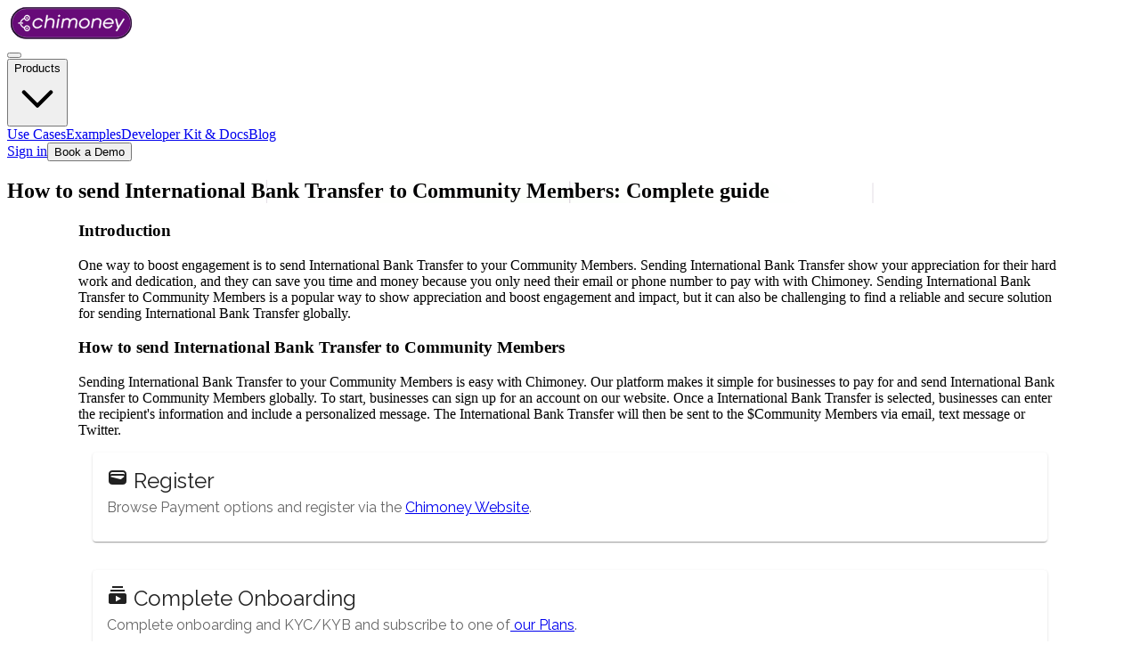

--- FILE ---
content_type: text/html; charset=utf-8
request_url: https://chimoney.io/how-to-send/international-bank-transfer/to/community-members/
body_size: 13696
content:
<!DOCTYPE html><html lang="en"><head><meta charSet="utf-8"/><link rel="shortcut icon" href="/assets/favicon.svg"/><meta name="viewport" content="minimum-scale=1, width=device-width, initial-scale=1, shrink-to-fit=no"/><meta http-equiv="X-UA-Compatible" content="IE=edge"/><meta name="theme-color" content="#000000"/><link rel="canonical" href="https://chimoney.io"/><meta name="keywords" content="fintech, payment infrastructure, payment network, interac"/><meta name="author" content="Chimoney"/><meta name="apple-mobile-web-app-capable" content="yes"/><meta name="apple-mobile-web-app-status-bar-style" content="black"/><meta name="format-detection" content="telephone=no"/><meta property="og:title" content="Seamless Cross-Border Payments, Payouts, and Multi-Currency Wallets API | Chimoney"/><meta property="og:description" content="Chimoney is your gateway to efficient cross-border payments, multi-currency wallets, and global payouts. Experience secure, real-time transactions across 130+ countries with our scalable API solutions."/><link rel="canonical" href="https://chimoney.io"/><meta property="og:url" content="https://chimoney.io"/><meta property="og:site_name" content="Chimoney"/><meta property="og:type" content="website"/><meta property="og:locale" content="en_US"/><meta property="og:image" content="https://chimoney-blog-new.onrender.com/uploads/Chimoney_io_OG_c0b6feac58.png"/><meta property="og:image:width" content="1200"/><meta property="og:image:height" content="630"/><meta property="og:image:alt" content="Seamless Cross-Border Payments, Payouts, and Multi-Currency Wallets API | Chimoney"/><script type="application/ld+json">[{"@context":"https://schema.org","@type":"Organization","name":"Chimoney","url":"https://chimoney.io","logo":"https://chimoney.io/assets/icons/chimoney-purple-logo.svg","description":"The first passport and payment infrastructure for AI agents and humans. Licensed MSB + PSP with W3C DIDs, policy controls, and multi-rail orchestration.","sameAs":["https://twitter.com/chimoney_io","https://github.com/Chimoney","https://www.linkedin.com/company/chimoney"],"contactPoint":{"@type":"ContactPoint","contactType":"Customer Service","email":"support@chimoney.io"}}]</script><link rel="preload" href="/assets/icons/chimoney-purple-logo.svg" as="image" fetchpriority="high"/><title>How to send International Bank Transfer to Community Members | Chimoney</title><meta property="og:title" content="How to send International Bank Transfer to Community Members | Chimoney"/><meta name="twitter:title" content="How to send International Bank Transfer to Community Members | Chimoney"/><meta name="description" content="One way to increase engagement is to send International Bank Transfer to Community Members. Bulk gifting of International Bank Transfer to Community Members globally should be easy, and seamless."/><meta property="og:description" content="One way to increase engagement is to send International Bank Transfer to Community Members. Bulk gifting of International Bank Transfer to Community Members globally should be easy, and seamless."/><meta name="twitter:description" content="One way to increase engagement is to send International Bank Transfer to Community Members. Bulk gifting of International Bank Transfer to Community Members globally should be easy, and seamless."/><link rel="canonical" href="https://chimoney.io"/><meta property="og:url" content="https://chimoney.io"/><meta property="og:site_name" content="Chimoney"/><meta property="og:type" content="website"/><meta property="og:locale" content="en_US"/><meta name="twitter:card" content="summary_large_image"/><meta name="twitter:site" content="@chimoney_io"/><meta name="twitter:creator" content="@chimoney_io"/><meta property="og:image" content="/api/og?text=How to send International Bank Transfer to Community Members"/><meta name="twitter:image" content="/api/og?text=How to send International Bank Transfer to Community Members"/><meta name="image" content="/api/og?text=How to send International Bank Transfer to Community Members"/><meta property="og:image:width" content="1200"/><meta property="og:image:height" content="630"/><meta property="og:image:alt" content="How to send International Bank Transfer to Community Members | Chimoney"/><script type="application/ld+json">[{"@context":"https://schema.org","@type":"Organization","name":"Chimoney","url":"https://chimoney.io","logo":"https://chimoney.io/assets/icons/chimoney-purple-logo.svg","description":"The first passport and payment infrastructure for AI agents and humans. Licensed MSB + PSP with W3C DIDs, policy controls, and multi-rail orchestration.","sameAs":["https://twitter.com/chimoney_io","https://github.com/Chimoney","https://www.linkedin.com/company/chimoney"],"contactPoint":{"@type":"ContactPoint","contactType":"Customer Service","email":"support@chimoney.io"}}]</script><link rel="preload" href="/assets/icons/chimoney-logo.svg" as="image" fetchpriority="high"/><meta name="next-head-count" content="46"/><link rel="preconnect" href="https://fonts.gstatic.com"/><meta name="google-site-verification" content="fKU7TwDS7HO3DxUloCa27d9bOkzwCxLbCUPNyEdTV-c"/><link rel="preconnect" href="https://fonts.gstatic.com" crossorigin /><link data-next-font="" rel="preconnect" href="/" crossorigin="anonymous"/><link rel="preload" href="/_next/static/css/aa02706370cbe383.css" as="style"/><link rel="stylesheet" href="/_next/static/css/aa02706370cbe383.css" data-n-g=""/><noscript data-n-css=""></noscript><script defer="" nomodule="" src="/_next/static/chunks/polyfills-42372ed130431b0a.js"></script><script src="/_next/static/chunks/webpack-3b3b86bf7deeb268.js" defer=""></script><script src="/_next/static/chunks/framework-945b357d4a851f4b.js" defer=""></script><script src="/_next/static/chunks/main-29f53ebce15a7874.js" defer=""></script><script src="/_next/static/chunks/pages/_app-9b016f0f70775248.js" defer=""></script><script src="/_next/static/chunks/6782cbb0-e9fee0b29f67fc1f.js" defer=""></script><script src="/_next/static/chunks/066d82de-671fe6b514d93658.js" defer=""></script><script src="/_next/static/chunks/8130-ae4971f68e3835b7.js" defer=""></script><script src="/_next/static/chunks/7956-af8cdba45486504a.js" defer=""></script><script src="/_next/static/chunks/1277-1bd94b8191b787f5.js" defer=""></script><script src="/_next/static/chunks/1410-ffab9f745f42ce32.js" defer=""></script><script src="/_next/static/chunks/2091-0e5783e66593adb1.js" defer=""></script><script src="/_next/static/chunks/8354-8046d5f7455d415e.js" defer=""></script><script src="/_next/static/chunks/pages/how-to-send/%5Basset%5D/to/%5Bpersona%5D-2236c194bd6c5288.js" defer=""></script><script src="/_next/static/MA24WqagBsp9tkkCFE8Dl/_buildManifest.js" defer=""></script><script src="/_next/static/MA24WqagBsp9tkkCFE8Dl/_ssgManifest.js" defer=""></script><style data-href="https://fonts.googleapis.com/css2?family=Raleway:ital,wght@0,100;0,200;0,300;0,400;0,500;0,600;0,700;0,800;0,900;1,100;1,200;1,300;1,400;1,500;1,600;1,700;1,800;1,900&display=swap">@font-face{font-family:'Raleway';font-style:italic;font-weight:100;font-display:swap;src:url(https://fonts.gstatic.com/l/font?kit=1Pt_g8zYS_SKggPNyCgSQamb1W0lwk4S4WjNPrc&skey=bf44ee29381a37b0&v=v37) format('woff')}@font-face{font-family:'Raleway';font-style:italic;font-weight:200;font-display:swap;src:url(https://fonts.gstatic.com/l/font?kit=1Pt_g8zYS_SKggPNyCgSQamb1W0lwk4S4ejMPrc&skey=bf44ee29381a37b0&v=v37) format('woff')}@font-face{font-family:'Raleway';font-style:italic;font-weight:300;font-display:swap;src:url(https://fonts.gstatic.com/l/font?kit=1Pt_g8zYS_SKggPNyCgSQamb1W0lwk4S4TbMPrc&skey=bf44ee29381a37b0&v=v37) format('woff')}@font-face{font-family:'Raleway';font-style:italic;font-weight:400;font-display:swap;src:url(https://fonts.gstatic.com/l/font?kit=1Pt_g8zYS_SKggPNyCgSQamb1W0lwk4S4WjMPrc&skey=bf44ee29381a37b0&v=v37) format('woff')}@font-face{font-family:'Raleway';font-style:italic;font-weight:500;font-display:swap;src:url(https://fonts.gstatic.com/l/font?kit=1Pt_g8zYS_SKggPNyCgSQamb1W0lwk4S4VrMPrc&skey=bf44ee29381a37b0&v=v37) format('woff')}@font-face{font-family:'Raleway';font-style:italic;font-weight:600;font-display:swap;src:url(https://fonts.gstatic.com/l/font?kit=1Pt_g8zYS_SKggPNyCgSQamb1W0lwk4S4bbLPrc&skey=bf44ee29381a37b0&v=v37) format('woff')}@font-face{font-family:'Raleway';font-style:italic;font-weight:700;font-display:swap;src:url(https://fonts.gstatic.com/l/font?kit=1Pt_g8zYS_SKggPNyCgSQamb1W0lwk4S4Y_LPrc&skey=bf44ee29381a37b0&v=v37) format('woff')}@font-face{font-family:'Raleway';font-style:italic;font-weight:800;font-display:swap;src:url(https://fonts.gstatic.com/l/font?kit=1Pt_g8zYS_SKggPNyCgSQamb1W0lwk4S4ejLPrc&skey=bf44ee29381a37b0&v=v37) format('woff')}@font-face{font-family:'Raleway';font-style:italic;font-weight:900;font-display:swap;src:url(https://fonts.gstatic.com/l/font?kit=1Pt_g8zYS_SKggPNyCgSQamb1W0lwk4S4cHLPrc&skey=bf44ee29381a37b0&v=v37) format('woff')}@font-face{font-family:'Raleway';font-style:normal;font-weight:100;font-display:swap;src:url(https://fonts.gstatic.com/l/font?kit=1Ptxg8zYS_SKggPN4iEgvnHyvveLxVvao4CM&skey=30a27f2564731c64&v=v37) format('woff')}@font-face{font-family:'Raleway';font-style:normal;font-weight:200;font-display:swap;src:url(https://fonts.gstatic.com/l/font?kit=1Ptxg8zYS_SKggPN4iEgvnHyvveLxVtaooCM&skey=30a27f2564731c64&v=v37) format('woff')}@font-face{font-family:'Raleway';font-style:normal;font-weight:300;font-display:swap;src:url(https://fonts.gstatic.com/l/font?kit=1Ptxg8zYS_SKggPN4iEgvnHyvveLxVuEooCM&skey=30a27f2564731c64&v=v37) format('woff')}@font-face{font-family:'Raleway';font-style:normal;font-weight:400;font-display:swap;src:url(https://fonts.gstatic.com/l/font?kit=1Ptxg8zYS_SKggPN4iEgvnHyvveLxVvaooCM&skey=30a27f2564731c64&v=v37) format('woff')}@font-face{font-family:'Raleway';font-style:normal;font-weight:500;font-display:swap;src:url(https://fonts.gstatic.com/l/font?kit=1Ptxg8zYS_SKggPN4iEgvnHyvveLxVvoooCM&skey=30a27f2564731c64&v=v37) format('woff')}@font-face{font-family:'Raleway';font-style:normal;font-weight:600;font-display:swap;src:url(https://fonts.gstatic.com/l/font?kit=1Ptxg8zYS_SKggPN4iEgvnHyvveLxVsEpYCM&skey=30a27f2564731c64&v=v37) format('woff')}@font-face{font-family:'Raleway';font-style:normal;font-weight:700;font-display:swap;src:url(https://fonts.gstatic.com/l/font?kit=1Ptxg8zYS_SKggPN4iEgvnHyvveLxVs9pYCM&skey=30a27f2564731c64&v=v37) format('woff')}@font-face{font-family:'Raleway';font-style:normal;font-weight:800;font-display:swap;src:url(https://fonts.gstatic.com/l/font?kit=1Ptxg8zYS_SKggPN4iEgvnHyvveLxVtapYCM&skey=30a27f2564731c64&v=v37) format('woff')}@font-face{font-family:'Raleway';font-style:normal;font-weight:900;font-display:swap;src:url(https://fonts.gstatic.com/l/font?kit=1Ptxg8zYS_SKggPN4iEgvnHyvveLxVtzpYCM&skey=30a27f2564731c64&v=v37) format('woff')}@font-face{font-family:'Raleway';font-style:italic;font-weight:100;font-display:swap;src:url(https://fonts.gstatic.com/s/raleway/v37/1Ptsg8zYS_SKggPNyCg4QIFqL_KWxWMT.woff2) format('woff2');unicode-range:U+0460-052F,U+1C80-1C8A,U+20B4,U+2DE0-2DFF,U+A640-A69F,U+FE2E-FE2F}@font-face{font-family:'Raleway';font-style:italic;font-weight:100;font-display:swap;src:url(https://fonts.gstatic.com/s/raleway/v37/1Ptsg8zYS_SKggPNyCg4SYFqL_KWxWMT.woff2) format('woff2');unicode-range:U+0301,U+0400-045F,U+0490-0491,U+04B0-04B1,U+2116}@font-face{font-family:'Raleway';font-style:italic;font-weight:100;font-display:swap;src:url(https://fonts.gstatic.com/s/raleway/v37/1Ptsg8zYS_SKggPNyCg4QoFqL_KWxWMT.woff2) format('woff2');unicode-range:U+0102-0103,U+0110-0111,U+0128-0129,U+0168-0169,U+01A0-01A1,U+01AF-01B0,U+0300-0301,U+0303-0304,U+0308-0309,U+0323,U+0329,U+1EA0-1EF9,U+20AB}@font-face{font-family:'Raleway';font-style:italic;font-weight:100;font-display:swap;src:url(https://fonts.gstatic.com/s/raleway/v37/1Ptsg8zYS_SKggPNyCg4Q4FqL_KWxWMT.woff2) format('woff2');unicode-range:U+0100-02BA,U+02BD-02C5,U+02C7-02CC,U+02CE-02D7,U+02DD-02FF,U+0304,U+0308,U+0329,U+1D00-1DBF,U+1E00-1E9F,U+1EF2-1EFF,U+2020,U+20A0-20AB,U+20AD-20C0,U+2113,U+2C60-2C7F,U+A720-A7FF}@font-face{font-family:'Raleway';font-style:italic;font-weight:100;font-display:swap;src:url(https://fonts.gstatic.com/s/raleway/v37/1Ptsg8zYS_SKggPNyCg4TYFqL_KWxQ.woff2) format('woff2');unicode-range:U+0000-00FF,U+0131,U+0152-0153,U+02BB-02BC,U+02C6,U+02DA,U+02DC,U+0304,U+0308,U+0329,U+2000-206F,U+20AC,U+2122,U+2191,U+2193,U+2212,U+2215,U+FEFF,U+FFFD}@font-face{font-family:'Raleway';font-style:italic;font-weight:200;font-display:swap;src:url(https://fonts.gstatic.com/s/raleway/v37/1Ptsg8zYS_SKggPNyCg4QIFqL_KWxWMT.woff2) format('woff2');unicode-range:U+0460-052F,U+1C80-1C8A,U+20B4,U+2DE0-2DFF,U+A640-A69F,U+FE2E-FE2F}@font-face{font-family:'Raleway';font-style:italic;font-weight:200;font-display:swap;src:url(https://fonts.gstatic.com/s/raleway/v37/1Ptsg8zYS_SKggPNyCg4SYFqL_KWxWMT.woff2) format('woff2');unicode-range:U+0301,U+0400-045F,U+0490-0491,U+04B0-04B1,U+2116}@font-face{font-family:'Raleway';font-style:italic;font-weight:200;font-display:swap;src:url(https://fonts.gstatic.com/s/raleway/v37/1Ptsg8zYS_SKggPNyCg4QoFqL_KWxWMT.woff2) format('woff2');unicode-range:U+0102-0103,U+0110-0111,U+0128-0129,U+0168-0169,U+01A0-01A1,U+01AF-01B0,U+0300-0301,U+0303-0304,U+0308-0309,U+0323,U+0329,U+1EA0-1EF9,U+20AB}@font-face{font-family:'Raleway';font-style:italic;font-weight:200;font-display:swap;src:url(https://fonts.gstatic.com/s/raleway/v37/1Ptsg8zYS_SKggPNyCg4Q4FqL_KWxWMT.woff2) format('woff2');unicode-range:U+0100-02BA,U+02BD-02C5,U+02C7-02CC,U+02CE-02D7,U+02DD-02FF,U+0304,U+0308,U+0329,U+1D00-1DBF,U+1E00-1E9F,U+1EF2-1EFF,U+2020,U+20A0-20AB,U+20AD-20C0,U+2113,U+2C60-2C7F,U+A720-A7FF}@font-face{font-family:'Raleway';font-style:italic;font-weight:200;font-display:swap;src:url(https://fonts.gstatic.com/s/raleway/v37/1Ptsg8zYS_SKggPNyCg4TYFqL_KWxQ.woff2) format('woff2');unicode-range:U+0000-00FF,U+0131,U+0152-0153,U+02BB-02BC,U+02C6,U+02DA,U+02DC,U+0304,U+0308,U+0329,U+2000-206F,U+20AC,U+2122,U+2191,U+2193,U+2212,U+2215,U+FEFF,U+FFFD}@font-face{font-family:'Raleway';font-style:italic;font-weight:300;font-display:swap;src:url(https://fonts.gstatic.com/s/raleway/v37/1Ptsg8zYS_SKggPNyCg4QIFqL_KWxWMT.woff2) format('woff2');unicode-range:U+0460-052F,U+1C80-1C8A,U+20B4,U+2DE0-2DFF,U+A640-A69F,U+FE2E-FE2F}@font-face{font-family:'Raleway';font-style:italic;font-weight:300;font-display:swap;src:url(https://fonts.gstatic.com/s/raleway/v37/1Ptsg8zYS_SKggPNyCg4SYFqL_KWxWMT.woff2) format('woff2');unicode-range:U+0301,U+0400-045F,U+0490-0491,U+04B0-04B1,U+2116}@font-face{font-family:'Raleway';font-style:italic;font-weight:300;font-display:swap;src:url(https://fonts.gstatic.com/s/raleway/v37/1Ptsg8zYS_SKggPNyCg4QoFqL_KWxWMT.woff2) format('woff2');unicode-range:U+0102-0103,U+0110-0111,U+0128-0129,U+0168-0169,U+01A0-01A1,U+01AF-01B0,U+0300-0301,U+0303-0304,U+0308-0309,U+0323,U+0329,U+1EA0-1EF9,U+20AB}@font-face{font-family:'Raleway';font-style:italic;font-weight:300;font-display:swap;src:url(https://fonts.gstatic.com/s/raleway/v37/1Ptsg8zYS_SKggPNyCg4Q4FqL_KWxWMT.woff2) format('woff2');unicode-range:U+0100-02BA,U+02BD-02C5,U+02C7-02CC,U+02CE-02D7,U+02DD-02FF,U+0304,U+0308,U+0329,U+1D00-1DBF,U+1E00-1E9F,U+1EF2-1EFF,U+2020,U+20A0-20AB,U+20AD-20C0,U+2113,U+2C60-2C7F,U+A720-A7FF}@font-face{font-family:'Raleway';font-style:italic;font-weight:300;font-display:swap;src:url(https://fonts.gstatic.com/s/raleway/v37/1Ptsg8zYS_SKggPNyCg4TYFqL_KWxQ.woff2) format('woff2');unicode-range:U+0000-00FF,U+0131,U+0152-0153,U+02BB-02BC,U+02C6,U+02DA,U+02DC,U+0304,U+0308,U+0329,U+2000-206F,U+20AC,U+2122,U+2191,U+2193,U+2212,U+2215,U+FEFF,U+FFFD}@font-face{font-family:'Raleway';font-style:italic;font-weight:400;font-display:swap;src:url(https://fonts.gstatic.com/s/raleway/v37/1Ptsg8zYS_SKggPNyCg4QIFqL_KWxWMT.woff2) format('woff2');unicode-range:U+0460-052F,U+1C80-1C8A,U+20B4,U+2DE0-2DFF,U+A640-A69F,U+FE2E-FE2F}@font-face{font-family:'Raleway';font-style:italic;font-weight:400;font-display:swap;src:url(https://fonts.gstatic.com/s/raleway/v37/1Ptsg8zYS_SKggPNyCg4SYFqL_KWxWMT.woff2) format('woff2');unicode-range:U+0301,U+0400-045F,U+0490-0491,U+04B0-04B1,U+2116}@font-face{font-family:'Raleway';font-style:italic;font-weight:400;font-display:swap;src:url(https://fonts.gstatic.com/s/raleway/v37/1Ptsg8zYS_SKggPNyCg4QoFqL_KWxWMT.woff2) format('woff2');unicode-range:U+0102-0103,U+0110-0111,U+0128-0129,U+0168-0169,U+01A0-01A1,U+01AF-01B0,U+0300-0301,U+0303-0304,U+0308-0309,U+0323,U+0329,U+1EA0-1EF9,U+20AB}@font-face{font-family:'Raleway';font-style:italic;font-weight:400;font-display:swap;src:url(https://fonts.gstatic.com/s/raleway/v37/1Ptsg8zYS_SKggPNyCg4Q4FqL_KWxWMT.woff2) format('woff2');unicode-range:U+0100-02BA,U+02BD-02C5,U+02C7-02CC,U+02CE-02D7,U+02DD-02FF,U+0304,U+0308,U+0329,U+1D00-1DBF,U+1E00-1E9F,U+1EF2-1EFF,U+2020,U+20A0-20AB,U+20AD-20C0,U+2113,U+2C60-2C7F,U+A720-A7FF}@font-face{font-family:'Raleway';font-style:italic;font-weight:400;font-display:swap;src:url(https://fonts.gstatic.com/s/raleway/v37/1Ptsg8zYS_SKggPNyCg4TYFqL_KWxQ.woff2) format('woff2');unicode-range:U+0000-00FF,U+0131,U+0152-0153,U+02BB-02BC,U+02C6,U+02DA,U+02DC,U+0304,U+0308,U+0329,U+2000-206F,U+20AC,U+2122,U+2191,U+2193,U+2212,U+2215,U+FEFF,U+FFFD}@font-face{font-family:'Raleway';font-style:italic;font-weight:500;font-display:swap;src:url(https://fonts.gstatic.com/s/raleway/v37/1Ptsg8zYS_SKggPNyCg4QIFqL_KWxWMT.woff2) format('woff2');unicode-range:U+0460-052F,U+1C80-1C8A,U+20B4,U+2DE0-2DFF,U+A640-A69F,U+FE2E-FE2F}@font-face{font-family:'Raleway';font-style:italic;font-weight:500;font-display:swap;src:url(https://fonts.gstatic.com/s/raleway/v37/1Ptsg8zYS_SKggPNyCg4SYFqL_KWxWMT.woff2) format('woff2');unicode-range:U+0301,U+0400-045F,U+0490-0491,U+04B0-04B1,U+2116}@font-face{font-family:'Raleway';font-style:italic;font-weight:500;font-display:swap;src:url(https://fonts.gstatic.com/s/raleway/v37/1Ptsg8zYS_SKggPNyCg4QoFqL_KWxWMT.woff2) format('woff2');unicode-range:U+0102-0103,U+0110-0111,U+0128-0129,U+0168-0169,U+01A0-01A1,U+01AF-01B0,U+0300-0301,U+0303-0304,U+0308-0309,U+0323,U+0329,U+1EA0-1EF9,U+20AB}@font-face{font-family:'Raleway';font-style:italic;font-weight:500;font-display:swap;src:url(https://fonts.gstatic.com/s/raleway/v37/1Ptsg8zYS_SKggPNyCg4Q4FqL_KWxWMT.woff2) format('woff2');unicode-range:U+0100-02BA,U+02BD-02C5,U+02C7-02CC,U+02CE-02D7,U+02DD-02FF,U+0304,U+0308,U+0329,U+1D00-1DBF,U+1E00-1E9F,U+1EF2-1EFF,U+2020,U+20A0-20AB,U+20AD-20C0,U+2113,U+2C60-2C7F,U+A720-A7FF}@font-face{font-family:'Raleway';font-style:italic;font-weight:500;font-display:swap;src:url(https://fonts.gstatic.com/s/raleway/v37/1Ptsg8zYS_SKggPNyCg4TYFqL_KWxQ.woff2) format('woff2');unicode-range:U+0000-00FF,U+0131,U+0152-0153,U+02BB-02BC,U+02C6,U+02DA,U+02DC,U+0304,U+0308,U+0329,U+2000-206F,U+20AC,U+2122,U+2191,U+2193,U+2212,U+2215,U+FEFF,U+FFFD}@font-face{font-family:'Raleway';font-style:italic;font-weight:600;font-display:swap;src:url(https://fonts.gstatic.com/s/raleway/v37/1Ptsg8zYS_SKggPNyCg4QIFqL_KWxWMT.woff2) format('woff2');unicode-range:U+0460-052F,U+1C80-1C8A,U+20B4,U+2DE0-2DFF,U+A640-A69F,U+FE2E-FE2F}@font-face{font-family:'Raleway';font-style:italic;font-weight:600;font-display:swap;src:url(https://fonts.gstatic.com/s/raleway/v37/1Ptsg8zYS_SKggPNyCg4SYFqL_KWxWMT.woff2) format('woff2');unicode-range:U+0301,U+0400-045F,U+0490-0491,U+04B0-04B1,U+2116}@font-face{font-family:'Raleway';font-style:italic;font-weight:600;font-display:swap;src:url(https://fonts.gstatic.com/s/raleway/v37/1Ptsg8zYS_SKggPNyCg4QoFqL_KWxWMT.woff2) format('woff2');unicode-range:U+0102-0103,U+0110-0111,U+0128-0129,U+0168-0169,U+01A0-01A1,U+01AF-01B0,U+0300-0301,U+0303-0304,U+0308-0309,U+0323,U+0329,U+1EA0-1EF9,U+20AB}@font-face{font-family:'Raleway';font-style:italic;font-weight:600;font-display:swap;src:url(https://fonts.gstatic.com/s/raleway/v37/1Ptsg8zYS_SKggPNyCg4Q4FqL_KWxWMT.woff2) format('woff2');unicode-range:U+0100-02BA,U+02BD-02C5,U+02C7-02CC,U+02CE-02D7,U+02DD-02FF,U+0304,U+0308,U+0329,U+1D00-1DBF,U+1E00-1E9F,U+1EF2-1EFF,U+2020,U+20A0-20AB,U+20AD-20C0,U+2113,U+2C60-2C7F,U+A720-A7FF}@font-face{font-family:'Raleway';font-style:italic;font-weight:600;font-display:swap;src:url(https://fonts.gstatic.com/s/raleway/v37/1Ptsg8zYS_SKggPNyCg4TYFqL_KWxQ.woff2) format('woff2');unicode-range:U+0000-00FF,U+0131,U+0152-0153,U+02BB-02BC,U+02C6,U+02DA,U+02DC,U+0304,U+0308,U+0329,U+2000-206F,U+20AC,U+2122,U+2191,U+2193,U+2212,U+2215,U+FEFF,U+FFFD}@font-face{font-family:'Raleway';font-style:italic;font-weight:700;font-display:swap;src:url(https://fonts.gstatic.com/s/raleway/v37/1Ptsg8zYS_SKggPNyCg4QIFqL_KWxWMT.woff2) format('woff2');unicode-range:U+0460-052F,U+1C80-1C8A,U+20B4,U+2DE0-2DFF,U+A640-A69F,U+FE2E-FE2F}@font-face{font-family:'Raleway';font-style:italic;font-weight:700;font-display:swap;src:url(https://fonts.gstatic.com/s/raleway/v37/1Ptsg8zYS_SKggPNyCg4SYFqL_KWxWMT.woff2) format('woff2');unicode-range:U+0301,U+0400-045F,U+0490-0491,U+04B0-04B1,U+2116}@font-face{font-family:'Raleway';font-style:italic;font-weight:700;font-display:swap;src:url(https://fonts.gstatic.com/s/raleway/v37/1Ptsg8zYS_SKggPNyCg4QoFqL_KWxWMT.woff2) format('woff2');unicode-range:U+0102-0103,U+0110-0111,U+0128-0129,U+0168-0169,U+01A0-01A1,U+01AF-01B0,U+0300-0301,U+0303-0304,U+0308-0309,U+0323,U+0329,U+1EA0-1EF9,U+20AB}@font-face{font-family:'Raleway';font-style:italic;font-weight:700;font-display:swap;src:url(https://fonts.gstatic.com/s/raleway/v37/1Ptsg8zYS_SKggPNyCg4Q4FqL_KWxWMT.woff2) format('woff2');unicode-range:U+0100-02BA,U+02BD-02C5,U+02C7-02CC,U+02CE-02D7,U+02DD-02FF,U+0304,U+0308,U+0329,U+1D00-1DBF,U+1E00-1E9F,U+1EF2-1EFF,U+2020,U+20A0-20AB,U+20AD-20C0,U+2113,U+2C60-2C7F,U+A720-A7FF}@font-face{font-family:'Raleway';font-style:italic;font-weight:700;font-display:swap;src:url(https://fonts.gstatic.com/s/raleway/v37/1Ptsg8zYS_SKggPNyCg4TYFqL_KWxQ.woff2) format('woff2');unicode-range:U+0000-00FF,U+0131,U+0152-0153,U+02BB-02BC,U+02C6,U+02DA,U+02DC,U+0304,U+0308,U+0329,U+2000-206F,U+20AC,U+2122,U+2191,U+2193,U+2212,U+2215,U+FEFF,U+FFFD}@font-face{font-family:'Raleway';font-style:italic;font-weight:800;font-display:swap;src:url(https://fonts.gstatic.com/s/raleway/v37/1Ptsg8zYS_SKggPNyCg4QIFqL_KWxWMT.woff2) format('woff2');unicode-range:U+0460-052F,U+1C80-1C8A,U+20B4,U+2DE0-2DFF,U+A640-A69F,U+FE2E-FE2F}@font-face{font-family:'Raleway';font-style:italic;font-weight:800;font-display:swap;src:url(https://fonts.gstatic.com/s/raleway/v37/1Ptsg8zYS_SKggPNyCg4SYFqL_KWxWMT.woff2) format('woff2');unicode-range:U+0301,U+0400-045F,U+0490-0491,U+04B0-04B1,U+2116}@font-face{font-family:'Raleway';font-style:italic;font-weight:800;font-display:swap;src:url(https://fonts.gstatic.com/s/raleway/v37/1Ptsg8zYS_SKggPNyCg4QoFqL_KWxWMT.woff2) format('woff2');unicode-range:U+0102-0103,U+0110-0111,U+0128-0129,U+0168-0169,U+01A0-01A1,U+01AF-01B0,U+0300-0301,U+0303-0304,U+0308-0309,U+0323,U+0329,U+1EA0-1EF9,U+20AB}@font-face{font-family:'Raleway';font-style:italic;font-weight:800;font-display:swap;src:url(https://fonts.gstatic.com/s/raleway/v37/1Ptsg8zYS_SKggPNyCg4Q4FqL_KWxWMT.woff2) format('woff2');unicode-range:U+0100-02BA,U+02BD-02C5,U+02C7-02CC,U+02CE-02D7,U+02DD-02FF,U+0304,U+0308,U+0329,U+1D00-1DBF,U+1E00-1E9F,U+1EF2-1EFF,U+2020,U+20A0-20AB,U+20AD-20C0,U+2113,U+2C60-2C7F,U+A720-A7FF}@font-face{font-family:'Raleway';font-style:italic;font-weight:800;font-display:swap;src:url(https://fonts.gstatic.com/s/raleway/v37/1Ptsg8zYS_SKggPNyCg4TYFqL_KWxQ.woff2) format('woff2');unicode-range:U+0000-00FF,U+0131,U+0152-0153,U+02BB-02BC,U+02C6,U+02DA,U+02DC,U+0304,U+0308,U+0329,U+2000-206F,U+20AC,U+2122,U+2191,U+2193,U+2212,U+2215,U+FEFF,U+FFFD}@font-face{font-family:'Raleway';font-style:italic;font-weight:900;font-display:swap;src:url(https://fonts.gstatic.com/s/raleway/v37/1Ptsg8zYS_SKggPNyCg4QIFqL_KWxWMT.woff2) format('woff2');unicode-range:U+0460-052F,U+1C80-1C8A,U+20B4,U+2DE0-2DFF,U+A640-A69F,U+FE2E-FE2F}@font-face{font-family:'Raleway';font-style:italic;font-weight:900;font-display:swap;src:url(https://fonts.gstatic.com/s/raleway/v37/1Ptsg8zYS_SKggPNyCg4SYFqL_KWxWMT.woff2) format('woff2');unicode-range:U+0301,U+0400-045F,U+0490-0491,U+04B0-04B1,U+2116}@font-face{font-family:'Raleway';font-style:italic;font-weight:900;font-display:swap;src:url(https://fonts.gstatic.com/s/raleway/v37/1Ptsg8zYS_SKggPNyCg4QoFqL_KWxWMT.woff2) format('woff2');unicode-range:U+0102-0103,U+0110-0111,U+0128-0129,U+0168-0169,U+01A0-01A1,U+01AF-01B0,U+0300-0301,U+0303-0304,U+0308-0309,U+0323,U+0329,U+1EA0-1EF9,U+20AB}@font-face{font-family:'Raleway';font-style:italic;font-weight:900;font-display:swap;src:url(https://fonts.gstatic.com/s/raleway/v37/1Ptsg8zYS_SKggPNyCg4Q4FqL_KWxWMT.woff2) format('woff2');unicode-range:U+0100-02BA,U+02BD-02C5,U+02C7-02CC,U+02CE-02D7,U+02DD-02FF,U+0304,U+0308,U+0329,U+1D00-1DBF,U+1E00-1E9F,U+1EF2-1EFF,U+2020,U+20A0-20AB,U+20AD-20C0,U+2113,U+2C60-2C7F,U+A720-A7FF}@font-face{font-family:'Raleway';font-style:italic;font-weight:900;font-display:swap;src:url(https://fonts.gstatic.com/s/raleway/v37/1Ptsg8zYS_SKggPNyCg4TYFqL_KWxQ.woff2) format('woff2');unicode-range:U+0000-00FF,U+0131,U+0152-0153,U+02BB-02BC,U+02C6,U+02DA,U+02DC,U+0304,U+0308,U+0329,U+2000-206F,U+20AC,U+2122,U+2191,U+2193,U+2212,U+2215,U+FEFF,U+FFFD}@font-face{font-family:'Raleway';font-style:normal;font-weight:100;font-display:swap;src:url(https://fonts.gstatic.com/s/raleway/v37/1Ptug8zYS_SKggPNyCAIT4ttDfCmxA.woff2) format('woff2');unicode-range:U+0460-052F,U+1C80-1C8A,U+20B4,U+2DE0-2DFF,U+A640-A69F,U+FE2E-FE2F}@font-face{font-family:'Raleway';font-style:normal;font-weight:100;font-display:swap;src:url(https://fonts.gstatic.com/s/raleway/v37/1Ptug8zYS_SKggPNyCkIT4ttDfCmxA.woff2) format('woff2');unicode-range:U+0301,U+0400-045F,U+0490-0491,U+04B0-04B1,U+2116}@font-face{font-family:'Raleway';font-style:normal;font-weight:100;font-display:swap;src:url(https://fonts.gstatic.com/s/raleway/v37/1Ptug8zYS_SKggPNyCIIT4ttDfCmxA.woff2) format('woff2');unicode-range:U+0102-0103,U+0110-0111,U+0128-0129,U+0168-0169,U+01A0-01A1,U+01AF-01B0,U+0300-0301,U+0303-0304,U+0308-0309,U+0323,U+0329,U+1EA0-1EF9,U+20AB}@font-face{font-family:'Raleway';font-style:normal;font-weight:100;font-display:swap;src:url(https://fonts.gstatic.com/s/raleway/v37/1Ptug8zYS_SKggPNyCMIT4ttDfCmxA.woff2) format('woff2');unicode-range:U+0100-02BA,U+02BD-02C5,U+02C7-02CC,U+02CE-02D7,U+02DD-02FF,U+0304,U+0308,U+0329,U+1D00-1DBF,U+1E00-1E9F,U+1EF2-1EFF,U+2020,U+20A0-20AB,U+20AD-20C0,U+2113,U+2C60-2C7F,U+A720-A7FF}@font-face{font-family:'Raleway';font-style:normal;font-weight:100;font-display:swap;src:url(https://fonts.gstatic.com/s/raleway/v37/1Ptug8zYS_SKggPNyC0IT4ttDfA.woff2) format('woff2');unicode-range:U+0000-00FF,U+0131,U+0152-0153,U+02BB-02BC,U+02C6,U+02DA,U+02DC,U+0304,U+0308,U+0329,U+2000-206F,U+20AC,U+2122,U+2191,U+2193,U+2212,U+2215,U+FEFF,U+FFFD}@font-face{font-family:'Raleway';font-style:normal;font-weight:200;font-display:swap;src:url(https://fonts.gstatic.com/s/raleway/v37/1Ptug8zYS_SKggPNyCAIT4ttDfCmxA.woff2) format('woff2');unicode-range:U+0460-052F,U+1C80-1C8A,U+20B4,U+2DE0-2DFF,U+A640-A69F,U+FE2E-FE2F}@font-face{font-family:'Raleway';font-style:normal;font-weight:200;font-display:swap;src:url(https://fonts.gstatic.com/s/raleway/v37/1Ptug8zYS_SKggPNyCkIT4ttDfCmxA.woff2) format('woff2');unicode-range:U+0301,U+0400-045F,U+0490-0491,U+04B0-04B1,U+2116}@font-face{font-family:'Raleway';font-style:normal;font-weight:200;font-display:swap;src:url(https://fonts.gstatic.com/s/raleway/v37/1Ptug8zYS_SKggPNyCIIT4ttDfCmxA.woff2) format('woff2');unicode-range:U+0102-0103,U+0110-0111,U+0128-0129,U+0168-0169,U+01A0-01A1,U+01AF-01B0,U+0300-0301,U+0303-0304,U+0308-0309,U+0323,U+0329,U+1EA0-1EF9,U+20AB}@font-face{font-family:'Raleway';font-style:normal;font-weight:200;font-display:swap;src:url(https://fonts.gstatic.com/s/raleway/v37/1Ptug8zYS_SKggPNyCMIT4ttDfCmxA.woff2) format('woff2');unicode-range:U+0100-02BA,U+02BD-02C5,U+02C7-02CC,U+02CE-02D7,U+02DD-02FF,U+0304,U+0308,U+0329,U+1D00-1DBF,U+1E00-1E9F,U+1EF2-1EFF,U+2020,U+20A0-20AB,U+20AD-20C0,U+2113,U+2C60-2C7F,U+A720-A7FF}@font-face{font-family:'Raleway';font-style:normal;font-weight:200;font-display:swap;src:url(https://fonts.gstatic.com/s/raleway/v37/1Ptug8zYS_SKggPNyC0IT4ttDfA.woff2) format('woff2');unicode-range:U+0000-00FF,U+0131,U+0152-0153,U+02BB-02BC,U+02C6,U+02DA,U+02DC,U+0304,U+0308,U+0329,U+2000-206F,U+20AC,U+2122,U+2191,U+2193,U+2212,U+2215,U+FEFF,U+FFFD}@font-face{font-family:'Raleway';font-style:normal;font-weight:300;font-display:swap;src:url(https://fonts.gstatic.com/s/raleway/v37/1Ptug8zYS_SKggPNyCAIT4ttDfCmxA.woff2) format('woff2');unicode-range:U+0460-052F,U+1C80-1C8A,U+20B4,U+2DE0-2DFF,U+A640-A69F,U+FE2E-FE2F}@font-face{font-family:'Raleway';font-style:normal;font-weight:300;font-display:swap;src:url(https://fonts.gstatic.com/s/raleway/v37/1Ptug8zYS_SKggPNyCkIT4ttDfCmxA.woff2) format('woff2');unicode-range:U+0301,U+0400-045F,U+0490-0491,U+04B0-04B1,U+2116}@font-face{font-family:'Raleway';font-style:normal;font-weight:300;font-display:swap;src:url(https://fonts.gstatic.com/s/raleway/v37/1Ptug8zYS_SKggPNyCIIT4ttDfCmxA.woff2) format('woff2');unicode-range:U+0102-0103,U+0110-0111,U+0128-0129,U+0168-0169,U+01A0-01A1,U+01AF-01B0,U+0300-0301,U+0303-0304,U+0308-0309,U+0323,U+0329,U+1EA0-1EF9,U+20AB}@font-face{font-family:'Raleway';font-style:normal;font-weight:300;font-display:swap;src:url(https://fonts.gstatic.com/s/raleway/v37/1Ptug8zYS_SKggPNyCMIT4ttDfCmxA.woff2) format('woff2');unicode-range:U+0100-02BA,U+02BD-02C5,U+02C7-02CC,U+02CE-02D7,U+02DD-02FF,U+0304,U+0308,U+0329,U+1D00-1DBF,U+1E00-1E9F,U+1EF2-1EFF,U+2020,U+20A0-20AB,U+20AD-20C0,U+2113,U+2C60-2C7F,U+A720-A7FF}@font-face{font-family:'Raleway';font-style:normal;font-weight:300;font-display:swap;src:url(https://fonts.gstatic.com/s/raleway/v37/1Ptug8zYS_SKggPNyC0IT4ttDfA.woff2) format('woff2');unicode-range:U+0000-00FF,U+0131,U+0152-0153,U+02BB-02BC,U+02C6,U+02DA,U+02DC,U+0304,U+0308,U+0329,U+2000-206F,U+20AC,U+2122,U+2191,U+2193,U+2212,U+2215,U+FEFF,U+FFFD}@font-face{font-family:'Raleway';font-style:normal;font-weight:400;font-display:swap;src:url(https://fonts.gstatic.com/s/raleway/v37/1Ptug8zYS_SKggPNyCAIT4ttDfCmxA.woff2) format('woff2');unicode-range:U+0460-052F,U+1C80-1C8A,U+20B4,U+2DE0-2DFF,U+A640-A69F,U+FE2E-FE2F}@font-face{font-family:'Raleway';font-style:normal;font-weight:400;font-display:swap;src:url(https://fonts.gstatic.com/s/raleway/v37/1Ptug8zYS_SKggPNyCkIT4ttDfCmxA.woff2) format('woff2');unicode-range:U+0301,U+0400-045F,U+0490-0491,U+04B0-04B1,U+2116}@font-face{font-family:'Raleway';font-style:normal;font-weight:400;font-display:swap;src:url(https://fonts.gstatic.com/s/raleway/v37/1Ptug8zYS_SKggPNyCIIT4ttDfCmxA.woff2) format('woff2');unicode-range:U+0102-0103,U+0110-0111,U+0128-0129,U+0168-0169,U+01A0-01A1,U+01AF-01B0,U+0300-0301,U+0303-0304,U+0308-0309,U+0323,U+0329,U+1EA0-1EF9,U+20AB}@font-face{font-family:'Raleway';font-style:normal;font-weight:400;font-display:swap;src:url(https://fonts.gstatic.com/s/raleway/v37/1Ptug8zYS_SKggPNyCMIT4ttDfCmxA.woff2) format('woff2');unicode-range:U+0100-02BA,U+02BD-02C5,U+02C7-02CC,U+02CE-02D7,U+02DD-02FF,U+0304,U+0308,U+0329,U+1D00-1DBF,U+1E00-1E9F,U+1EF2-1EFF,U+2020,U+20A0-20AB,U+20AD-20C0,U+2113,U+2C60-2C7F,U+A720-A7FF}@font-face{font-family:'Raleway';font-style:normal;font-weight:400;font-display:swap;src:url(https://fonts.gstatic.com/s/raleway/v37/1Ptug8zYS_SKggPNyC0IT4ttDfA.woff2) format('woff2');unicode-range:U+0000-00FF,U+0131,U+0152-0153,U+02BB-02BC,U+02C6,U+02DA,U+02DC,U+0304,U+0308,U+0329,U+2000-206F,U+20AC,U+2122,U+2191,U+2193,U+2212,U+2215,U+FEFF,U+FFFD}@font-face{font-family:'Raleway';font-style:normal;font-weight:500;font-display:swap;src:url(https://fonts.gstatic.com/s/raleway/v37/1Ptug8zYS_SKggPNyCAIT4ttDfCmxA.woff2) format('woff2');unicode-range:U+0460-052F,U+1C80-1C8A,U+20B4,U+2DE0-2DFF,U+A640-A69F,U+FE2E-FE2F}@font-face{font-family:'Raleway';font-style:normal;font-weight:500;font-display:swap;src:url(https://fonts.gstatic.com/s/raleway/v37/1Ptug8zYS_SKggPNyCkIT4ttDfCmxA.woff2) format('woff2');unicode-range:U+0301,U+0400-045F,U+0490-0491,U+04B0-04B1,U+2116}@font-face{font-family:'Raleway';font-style:normal;font-weight:500;font-display:swap;src:url(https://fonts.gstatic.com/s/raleway/v37/1Ptug8zYS_SKggPNyCIIT4ttDfCmxA.woff2) format('woff2');unicode-range:U+0102-0103,U+0110-0111,U+0128-0129,U+0168-0169,U+01A0-01A1,U+01AF-01B0,U+0300-0301,U+0303-0304,U+0308-0309,U+0323,U+0329,U+1EA0-1EF9,U+20AB}@font-face{font-family:'Raleway';font-style:normal;font-weight:500;font-display:swap;src:url(https://fonts.gstatic.com/s/raleway/v37/1Ptug8zYS_SKggPNyCMIT4ttDfCmxA.woff2) format('woff2');unicode-range:U+0100-02BA,U+02BD-02C5,U+02C7-02CC,U+02CE-02D7,U+02DD-02FF,U+0304,U+0308,U+0329,U+1D00-1DBF,U+1E00-1E9F,U+1EF2-1EFF,U+2020,U+20A0-20AB,U+20AD-20C0,U+2113,U+2C60-2C7F,U+A720-A7FF}@font-face{font-family:'Raleway';font-style:normal;font-weight:500;font-display:swap;src:url(https://fonts.gstatic.com/s/raleway/v37/1Ptug8zYS_SKggPNyC0IT4ttDfA.woff2) format('woff2');unicode-range:U+0000-00FF,U+0131,U+0152-0153,U+02BB-02BC,U+02C6,U+02DA,U+02DC,U+0304,U+0308,U+0329,U+2000-206F,U+20AC,U+2122,U+2191,U+2193,U+2212,U+2215,U+FEFF,U+FFFD}@font-face{font-family:'Raleway';font-style:normal;font-weight:600;font-display:swap;src:url(https://fonts.gstatic.com/s/raleway/v37/1Ptug8zYS_SKggPNyCAIT4ttDfCmxA.woff2) format('woff2');unicode-range:U+0460-052F,U+1C80-1C8A,U+20B4,U+2DE0-2DFF,U+A640-A69F,U+FE2E-FE2F}@font-face{font-family:'Raleway';font-style:normal;font-weight:600;font-display:swap;src:url(https://fonts.gstatic.com/s/raleway/v37/1Ptug8zYS_SKggPNyCkIT4ttDfCmxA.woff2) format('woff2');unicode-range:U+0301,U+0400-045F,U+0490-0491,U+04B0-04B1,U+2116}@font-face{font-family:'Raleway';font-style:normal;font-weight:600;font-display:swap;src:url(https://fonts.gstatic.com/s/raleway/v37/1Ptug8zYS_SKggPNyCIIT4ttDfCmxA.woff2) format('woff2');unicode-range:U+0102-0103,U+0110-0111,U+0128-0129,U+0168-0169,U+01A0-01A1,U+01AF-01B0,U+0300-0301,U+0303-0304,U+0308-0309,U+0323,U+0329,U+1EA0-1EF9,U+20AB}@font-face{font-family:'Raleway';font-style:normal;font-weight:600;font-display:swap;src:url(https://fonts.gstatic.com/s/raleway/v37/1Ptug8zYS_SKggPNyCMIT4ttDfCmxA.woff2) format('woff2');unicode-range:U+0100-02BA,U+02BD-02C5,U+02C7-02CC,U+02CE-02D7,U+02DD-02FF,U+0304,U+0308,U+0329,U+1D00-1DBF,U+1E00-1E9F,U+1EF2-1EFF,U+2020,U+20A0-20AB,U+20AD-20C0,U+2113,U+2C60-2C7F,U+A720-A7FF}@font-face{font-family:'Raleway';font-style:normal;font-weight:600;font-display:swap;src:url(https://fonts.gstatic.com/s/raleway/v37/1Ptug8zYS_SKggPNyC0IT4ttDfA.woff2) format('woff2');unicode-range:U+0000-00FF,U+0131,U+0152-0153,U+02BB-02BC,U+02C6,U+02DA,U+02DC,U+0304,U+0308,U+0329,U+2000-206F,U+20AC,U+2122,U+2191,U+2193,U+2212,U+2215,U+FEFF,U+FFFD}@font-face{font-family:'Raleway';font-style:normal;font-weight:700;font-display:swap;src:url(https://fonts.gstatic.com/s/raleway/v37/1Ptug8zYS_SKggPNyCAIT4ttDfCmxA.woff2) format('woff2');unicode-range:U+0460-052F,U+1C80-1C8A,U+20B4,U+2DE0-2DFF,U+A640-A69F,U+FE2E-FE2F}@font-face{font-family:'Raleway';font-style:normal;font-weight:700;font-display:swap;src:url(https://fonts.gstatic.com/s/raleway/v37/1Ptug8zYS_SKggPNyCkIT4ttDfCmxA.woff2) format('woff2');unicode-range:U+0301,U+0400-045F,U+0490-0491,U+04B0-04B1,U+2116}@font-face{font-family:'Raleway';font-style:normal;font-weight:700;font-display:swap;src:url(https://fonts.gstatic.com/s/raleway/v37/1Ptug8zYS_SKggPNyCIIT4ttDfCmxA.woff2) format('woff2');unicode-range:U+0102-0103,U+0110-0111,U+0128-0129,U+0168-0169,U+01A0-01A1,U+01AF-01B0,U+0300-0301,U+0303-0304,U+0308-0309,U+0323,U+0329,U+1EA0-1EF9,U+20AB}@font-face{font-family:'Raleway';font-style:normal;font-weight:700;font-display:swap;src:url(https://fonts.gstatic.com/s/raleway/v37/1Ptug8zYS_SKggPNyCMIT4ttDfCmxA.woff2) format('woff2');unicode-range:U+0100-02BA,U+02BD-02C5,U+02C7-02CC,U+02CE-02D7,U+02DD-02FF,U+0304,U+0308,U+0329,U+1D00-1DBF,U+1E00-1E9F,U+1EF2-1EFF,U+2020,U+20A0-20AB,U+20AD-20C0,U+2113,U+2C60-2C7F,U+A720-A7FF}@font-face{font-family:'Raleway';font-style:normal;font-weight:700;font-display:swap;src:url(https://fonts.gstatic.com/s/raleway/v37/1Ptug8zYS_SKggPNyC0IT4ttDfA.woff2) format('woff2');unicode-range:U+0000-00FF,U+0131,U+0152-0153,U+02BB-02BC,U+02C6,U+02DA,U+02DC,U+0304,U+0308,U+0329,U+2000-206F,U+20AC,U+2122,U+2191,U+2193,U+2212,U+2215,U+FEFF,U+FFFD}@font-face{font-family:'Raleway';font-style:normal;font-weight:800;font-display:swap;src:url(https://fonts.gstatic.com/s/raleway/v37/1Ptug8zYS_SKggPNyCAIT4ttDfCmxA.woff2) format('woff2');unicode-range:U+0460-052F,U+1C80-1C8A,U+20B4,U+2DE0-2DFF,U+A640-A69F,U+FE2E-FE2F}@font-face{font-family:'Raleway';font-style:normal;font-weight:800;font-display:swap;src:url(https://fonts.gstatic.com/s/raleway/v37/1Ptug8zYS_SKggPNyCkIT4ttDfCmxA.woff2) format('woff2');unicode-range:U+0301,U+0400-045F,U+0490-0491,U+04B0-04B1,U+2116}@font-face{font-family:'Raleway';font-style:normal;font-weight:800;font-display:swap;src:url(https://fonts.gstatic.com/s/raleway/v37/1Ptug8zYS_SKggPNyCIIT4ttDfCmxA.woff2) format('woff2');unicode-range:U+0102-0103,U+0110-0111,U+0128-0129,U+0168-0169,U+01A0-01A1,U+01AF-01B0,U+0300-0301,U+0303-0304,U+0308-0309,U+0323,U+0329,U+1EA0-1EF9,U+20AB}@font-face{font-family:'Raleway';font-style:normal;font-weight:800;font-display:swap;src:url(https://fonts.gstatic.com/s/raleway/v37/1Ptug8zYS_SKggPNyCMIT4ttDfCmxA.woff2) format('woff2');unicode-range:U+0100-02BA,U+02BD-02C5,U+02C7-02CC,U+02CE-02D7,U+02DD-02FF,U+0304,U+0308,U+0329,U+1D00-1DBF,U+1E00-1E9F,U+1EF2-1EFF,U+2020,U+20A0-20AB,U+20AD-20C0,U+2113,U+2C60-2C7F,U+A720-A7FF}@font-face{font-family:'Raleway';font-style:normal;font-weight:800;font-display:swap;src:url(https://fonts.gstatic.com/s/raleway/v37/1Ptug8zYS_SKggPNyC0IT4ttDfA.woff2) format('woff2');unicode-range:U+0000-00FF,U+0131,U+0152-0153,U+02BB-02BC,U+02C6,U+02DA,U+02DC,U+0304,U+0308,U+0329,U+2000-206F,U+20AC,U+2122,U+2191,U+2193,U+2212,U+2215,U+FEFF,U+FFFD}@font-face{font-family:'Raleway';font-style:normal;font-weight:900;font-display:swap;src:url(https://fonts.gstatic.com/s/raleway/v37/1Ptug8zYS_SKggPNyCAIT4ttDfCmxA.woff2) format('woff2');unicode-range:U+0460-052F,U+1C80-1C8A,U+20B4,U+2DE0-2DFF,U+A640-A69F,U+FE2E-FE2F}@font-face{font-family:'Raleway';font-style:normal;font-weight:900;font-display:swap;src:url(https://fonts.gstatic.com/s/raleway/v37/1Ptug8zYS_SKggPNyCkIT4ttDfCmxA.woff2) format('woff2');unicode-range:U+0301,U+0400-045F,U+0490-0491,U+04B0-04B1,U+2116}@font-face{font-family:'Raleway';font-style:normal;font-weight:900;font-display:swap;src:url(https://fonts.gstatic.com/s/raleway/v37/1Ptug8zYS_SKggPNyCIIT4ttDfCmxA.woff2) format('woff2');unicode-range:U+0102-0103,U+0110-0111,U+0128-0129,U+0168-0169,U+01A0-01A1,U+01AF-01B0,U+0300-0301,U+0303-0304,U+0308-0309,U+0323,U+0329,U+1EA0-1EF9,U+20AB}@font-face{font-family:'Raleway';font-style:normal;font-weight:900;font-display:swap;src:url(https://fonts.gstatic.com/s/raleway/v37/1Ptug8zYS_SKggPNyCMIT4ttDfCmxA.woff2) format('woff2');unicode-range:U+0100-02BA,U+02BD-02C5,U+02C7-02CC,U+02CE-02D7,U+02DD-02FF,U+0304,U+0308,U+0329,U+1D00-1DBF,U+1E00-1E9F,U+1EF2-1EFF,U+2020,U+20A0-20AB,U+20AD-20C0,U+2113,U+2C60-2C7F,U+A720-A7FF}@font-face{font-family:'Raleway';font-style:normal;font-weight:900;font-display:swap;src:url(https://fonts.gstatic.com/s/raleway/v37/1Ptug8zYS_SKggPNyC0IT4ttDfA.woff2) format('woff2');unicode-range:U+0000-00FF,U+0131,U+0152-0153,U+02BB-02BC,U+02C6,U+02DA,U+02DC,U+0304,U+0308,U+0329,U+2000-206F,U+20AC,U+2122,U+2191,U+2193,U+2212,U+2215,U+FEFF,U+FFFD}</style></head><body><div id="__next"><nav class="fixed top-0 left-0 right-0 z-[90] bg-white/80 border-gray-200/50 backdrop-blur-xl border-b transition-all duration-300 translate-y-0 shadow-sm"><div class="container mx-auto px-4 sm:px-6 lg:px-8"><div class="flex items-center justify-between h-16 lg:h-20"><div class="cursor-pointer flex-shrink-0"><a href="/"><img alt="logo" fetchpriority="high" width="144" height="36" decoding="async" data-nimg="1" class="h-8 w-auto lg:h-9" style="color:transparent" src="/assets/icons/chimoney-purple-logo.svg"/></a></div><button class="lg:hidden p-2 rounded-lg hover:bg-gray-100 transition-colors" aria-label="Toggle menu"><div class="w-6 h-5 flex flex-col justify-between"><span class="block h-0.5 w-full bg-main origin-center transition-all"></span><span class="block h-0.5 w-full bg-main transition-all"></span><span class="block h-0.5 w-full bg-main origin-center transition-all"></span></div></button><div class="hidden lg:flex lg:items-center lg:justify-center flex-1 lg:mx-8"><div class="relative" data-headlessui-state=""><button class="outline-none px-4 py-2 text-sm font-medium transition-colors flex items-center gap-1 text-gray-700 hover:text-main" type="button" aria-expanded="false" data-headlessui-state="">Products<svg class="w-4 h-4" fill="none" viewBox="0 0 24 24" stroke="currentColor"><path stroke-linecap="round" stroke-linejoin="round" stroke-width="2" d="M19 9l-7 7-7-7"></path></svg></button></div><div hidden="" style="position:fixed;top:1px;left:1px;width:1px;height:0;padding:0;margin:-1px;overflow:hidden;clip:rect(0, 0, 0, 0);white-space:nowrap;border-width:0;display:none"></div><a class="px-4 py-2 text-sm font-medium transition-colors relative group text-gray-700 hover:text-main" href="/api-use-cases/">Use Cases<span class="absolute bottom-0 left-0 w-0 h-0.5 bg-main group-hover:w-full transition-all duration-300"></span></a><a class="px-4 py-2 text-sm font-medium transition-colors relative group text-gray-700 hover:text-main" href="/examples/">Examples<span class="absolute bottom-0 left-0 w-0 h-0.5 bg-main group-hover:w-full transition-all duration-300"></span></a><a class="px-4 py-2 text-sm font-medium transition-colors relative group text-gray-700 hover:text-main" href="/toolkit/">Developer Kit &amp; Docs<span class="absolute bottom-0 left-0 w-0 h-0.5 bg-main group-hover:w-full transition-all duration-300"></span></a><a class="px-4 py-2 text-sm font-medium transition-colors relative group text-gray-700 hover:text-main" href="/blogs/">Blog<span class="absolute bottom-0 left-0 w-0 h-0.5 bg-main group-hover:w-full transition-all duration-300"></span></a></div><div class="hidden lg:flex items-center gap-4 flex-shrink-0"><a href="https://dash.chimoney.io/auth/signin" class="px-4 py-2 text-sm font-medium transition-colors text-main hover:text-purple-700">Sign in</a><button class="px-6 py-2.5 text-sm font-semibold rounded-full transition-all text-white bg-gradient-to-r from-main to-[#B976CB] hover:shadow-lg hover:shadow-main/20">Book a Demo</button></div></div></div></nav><main class="pt-20 md:pt-14"><section id="hero" class="pt-4 md:pt-10 min-h-[30vh] md:min-h-[40vh]" style="background-image:url(/assets/img/producthub/hero-section-bg.svg);background-repeat:repeat;background-size:cover"><div class="container items-center px-6 mx-auto mt-14 md:mt-24 space-y-0 md:space-y-0 md:flex-row"><div class="flex flex-col space-y-4 lg:space-y-14 items-center"><h1 class="text-center max-w-5xl text-main text-xl font-semibold md:text-center sm:text-4xl md:text-4xl lg:text-5xl lg:leading-[1.2]">How to send International Bank Transfer to Community Members<!-- -->: Complete guide</h1></div></div></section><style data-emotion="css 1qsxih2">.css-1qsxih2{width:100%;margin-left:auto;box-sizing:border-box;margin-right:auto;display:block;padding-left:16px;padding-right:16px;}@media (min-width:600px){.css-1qsxih2{padding-left:24px;padding-right:24px;}}@media (min-width:1200px){.css-1qsxih2{max-width:1200px;}}</style><div class="MuiContainer-root MuiContainer-maxWidthLg text-base font-light leading-relaxed mt-0 mb-4 pt-3 css-1qsxih2" style="margin-left:15px;margin-right:15px;max-width:72rem;margin:auto"><div class="container mx-auto flex flex-col space-y-10 "><h3 class="font-medium leading-tight text-3xl mt-0 mb-2">Introduction</h3>One way to boost engagement is
  to send International Bank Transfer to your Community Members. Sending International Bank Transfer show your
  appreciation for their hard work and dedication, and they can save you time and money because you only need their email or phone number to pay with with Chimoney. Sending International Bank Transfer to Community Members is a popular way to show appreciation and boost
  engagement and impact, but it can also be challenging to find a reliable and secure
  solution for sending International Bank Transfer globally.<h3 class="font-medium leading-tight text-3xl mt-0 mb-2">How to send International Bank Transfer to Community Members</h3>Sending <!-- -->International Bank Transfer<!-- --> to your <!-- -->Community Members<!-- --> is easy with Chimoney. Our platform makes it simple for businesses to pay for and send <!-- -->International Bank Transfer<!-- --> to<!-- --> <!-- -->Community Members<!-- --> globally. To start, businesses can sign up for an account on our website. Once a <!-- -->International Bank Transfer<!-- --> is selected, businesses can enter the recipient&#x27;s information and include a personalized message. The<!-- --> <!-- -->International Bank Transfer<!-- --> will then be sent to the $<!-- -->Community Members<!-- --> via email, text message or Twitter.<style data-emotion="css 1ontqvh">.css-1ontqvh{list-style:none;margin:0;padding:0;position:relative;padding-top:8px;padding-bottom:8px;}</style><ul class="MuiList-root MuiList-padding css-1ontqvh"><style data-emotion="css 1sgqihb">.css-1sgqihb{display:-webkit-box;display:-webkit-flex;display:-ms-flexbox;display:flex;-webkit-box-pack:start;-ms-flex-pack:start;-webkit-justify-content:flex-start;justify-content:flex-start;-webkit-align-items:center;-webkit-box-align:center;-ms-flex-align:center;align-items:center;position:relative;-webkit-text-decoration:none;text-decoration:none;width:100%;box-sizing:border-box;text-align:left;padding-top:8px;padding-bottom:8px;padding-left:16px;padding-right:16px;}.css-1sgqihb.Mui-focusVisible{background-color:rgba(0, 0, 0, 0.12);}.css-1sgqihb.Mui-selected{background-color:rgba(103, 11, 120, 0.08);}.css-1sgqihb.Mui-selected.Mui-focusVisible{background-color:rgba(103, 11, 120, 0.2);}.css-1sgqihb.Mui-disabled{opacity:0.38;}</style><li class="MuiListItem-root MuiListItem-gutters MuiListItem-padding css-1sgqihb"><style data-emotion="css 1qj3t2f">.css-1qj3t2f{overflow:hidden;display:block;margin-bottom:16px;width:100%;}</style><style data-emotion="css 5legg3">.css-5legg3{background-color:#fff;color:rgba(0, 0, 0, 0.87);-webkit-transition:box-shadow 300ms cubic-bezier(0.4, 0, 0.2, 1) 0ms;transition:box-shadow 300ms cubic-bezier(0.4, 0, 0.2, 1) 0ms;border-radius:4px;box-shadow:0px 2px 1px -1px rgba(0,0,0,0.2),0px 1px 1px 0px rgba(0,0,0,0.14),0px 1px 3px 0px rgba(0,0,0,0.12);overflow:hidden;display:block;margin-bottom:16px;width:100%;}</style><div class="MuiPaper-root MuiPaper-elevation MuiPaper-rounded MuiPaper-elevation1 MuiCard-root css-5legg3"><style data-emotion="css 1hu4vzy">.css-1hu4vzy{padding:16px;-webkit-flex:1 0 auto;-ms-flex:1 0 auto;flex:1 0 auto;}.css-1hu4vzy:last-child{padding-bottom:24px;}</style><div class="MuiCardContent-root css-1hu4vzy"><style data-emotion="css do94gc">.css-do94gc{margin:0;font-family:'Raleway',sans-serif;font-weight:400;font-size:1.5rem;line-height:1.334;}</style><h5 class="MuiTypography-root MuiTypography-h5 css-do94gc"><style data-emotion="css vubbuv">.css-vubbuv{-webkit-user-select:none;-moz-user-select:none;-ms-user-select:none;user-select:none;width:1em;height:1em;display:inline-block;fill:currentColor;-webkit-flex-shrink:0;-ms-flex-negative:0;flex-shrink:0;-webkit-transition:fill 200ms cubic-bezier(0.4, 0, 0.2, 1) 0ms;transition:fill 200ms cubic-bezier(0.4, 0, 0.2, 1) 0ms;font-size:1.5rem;}</style><svg class="MuiSvgIcon-root MuiSvgIcon-fontSizeMedium css-vubbuv" focusable="false" aria-hidden="true" viewBox="0 0 24 24" data-testid="WalletOutlinedIcon"><path d="M18 4H6C3.79 4 2 5.79 2 8v8c0 2.21 1.79 4 4 4h12c2.21 0 4-1.79 4-4V8c0-2.21-1.79-4-4-4m-1.86 9.77c-.24.2-.57.28-.88.2L4.15 11.25C4.45 10.52 5.16 10 6 10h12c.67 0 1.26.34 1.63.84zM6 6h12c1.1 0 2 .9 2 2v.55c-.59-.34-1.27-.55-2-.55H6c-.73 0-1.41.21-2 .55V8c0-1.1.9-2 2-2"></path></svg> <!-- -->Register</h5><style data-emotion="css afpmoj">.css-afpmoj{margin:0;font-family:'Raleway',sans-serif;font-weight:400;font-size:1rem;line-height:1.75;color:rgba(0, 0, 0, 0.6);}</style><h6 class="MuiTypography-root MuiTypography-subtitle1 css-afpmoj"><span>Browse Payment options and register via the<!-- --> <a href="https://chimoney.io" class="text-main">Chimoney Website</a>.</span></h6></div></div></li><li class="MuiListItem-root MuiListItem-gutters MuiListItem-padding css-1sgqihb"><div class="MuiPaper-root MuiPaper-elevation MuiPaper-rounded MuiPaper-elevation1 MuiCard-root css-5legg3"><div class="MuiCardContent-root css-1hu4vzy"><h5 class="MuiTypography-root MuiTypography-h5 css-do94gc"><svg class="MuiSvgIcon-root MuiSvgIcon-fontSizeMedium css-vubbuv" focusable="false" aria-hidden="true" viewBox="0 0 24 24" data-testid="SubscriptionsIcon"><path d="M20 8H4V6h16zm-2-6H6v2h12zm4 10v8c0 1.1-.9 2-2 2H4c-1.1 0-2-.9-2-2v-8c0-1.1.9-2 2-2h16c1.1 0 2 .9 2 2m-6 4-6-3.27v6.53z"></path></svg> <!-- -->Complete Onboarding</h5><h6 class="MuiTypography-root MuiTypography-subtitle1 css-afpmoj"><span>Complete onboarding and KYC/KYB and subscribe to one of<a href="https://chimoney.io/pricing" class="text-main"> <!-- -->our Plans</a>.</span></h6></div></div></li><li class="MuiListItem-root MuiListItem-gutters MuiListItem-padding css-1sgqihb"><div class="MuiPaper-root MuiPaper-elevation MuiPaper-rounded MuiPaper-elevation1 MuiCard-root css-5legg3"><div class="MuiCardContent-root css-1hu4vzy"><h5 class="MuiTypography-root MuiTypography-h5 css-do94gc"><svg class="MuiSvgIcon-root MuiSvgIcon-fontSizeMedium css-vubbuv" focusable="false" aria-hidden="true" viewBox="0 0 24 24" data-testid="PaymentIcon"><path d="M20 4H4c-1.11 0-1.99.89-1.99 2L2 18c0 1.11.89 2 2 2h16c1.11 0 2-.89 2-2V6c0-1.11-.89-2-2-2m0 14H4v-6h16zm0-10H4V6h16z"></path></svg> <!-- -->Fund Your Account</h5><h6 class="MuiTypography-root MuiTypography-subtitle1 css-afpmoj">You can fund your Account with Card, Wire/ACH, Interac and other methods.</h6></div></div></li><li class="MuiListItem-root MuiListItem-gutters MuiListItem-padding css-1sgqihb"><div class="MuiPaper-root MuiPaper-elevation MuiPaper-rounded MuiPaper-elevation1 MuiCard-root css-5legg3"><div class="MuiCardContent-root css-1hu4vzy"><h5 class="MuiTypography-root MuiTypography-h5 css-do94gc"><svg class="MuiSvgIcon-root MuiSvgIcon-fontSizeMedium css-vubbuv" focusable="false" aria-hidden="true" viewBox="0 0 24 24" data-testid="SendIcon"><path d="M2.01 21 23 12 2.01 3 2 10l15 2-15 2z"></path></svg> <!-- -->Pay Anyone</h5><h6 class="MuiTypography-root MuiTypography-subtitle1 css-afpmoj"><span>Go to the<!-- --> <a href="https://dash.chimoney.io/send" class="text-main">dash.chimoney.io/send</a> <!-- -->to pay anyone in the world using just their phone number or email.</span></h6></div></div></li></ul><h2 class="font-medium leading-tight text-3xl mt-0 mb-2">Why Businesses use Chimoney for Sending <!-- -->International Bank Transfer</h2>Chimoney is a leading provider of <!-- -->International Bank Transfer<!-- --> solutions for businesses looking to support their <!-- -->Community Members<!-- -->. Our platform offers several benefits including:<style data-emotion="css isbt42">.css-isbt42{box-sizing:border-box;display:-webkit-box;display:-webkit-flex;display:-ms-flexbox;display:flex;-webkit-box-flex-wrap:wrap;-webkit-flex-wrap:wrap;-ms-flex-wrap:wrap;flex-wrap:wrap;width:100%;-webkit-flex-direction:row;-ms-flex-direction:row;flex-direction:row;margin-top:-16px;width:calc(100% + 16px);margin-left:-16px;}.css-isbt42>.MuiGrid-item{padding-top:16px;}.css-isbt42>.MuiGrid-item{padding-left:16px;}</style><div class="MuiGrid-root MuiGrid-container MuiGrid-spacing-xs-2 css-isbt42"><style data-emotion="css rpybyc">.css-rpybyc{box-sizing:border-box;margin:0;-webkit-flex-direction:row;-ms-flex-direction:row;flex-direction:row;-webkit-flex-basis:100%;-ms-flex-preferred-size:100%;flex-basis:100%;-webkit-box-flex:0;-webkit-flex-grow:0;-ms-flex-positive:0;flex-grow:0;max-width:100%;}@media (min-width:600px){.css-rpybyc{-webkit-flex-basis:50%;-ms-flex-preferred-size:50%;flex-basis:50%;-webkit-box-flex:0;-webkit-flex-grow:0;-ms-flex-positive:0;flex-grow:0;max-width:50%;}}@media (min-width:900px){.css-rpybyc{-webkit-flex-basis:50%;-ms-flex-preferred-size:50%;flex-basis:50%;-webkit-box-flex:0;-webkit-flex-grow:0;-ms-flex-positive:0;flex-grow:0;max-width:50%;}}@media (min-width:1200px){.css-rpybyc{-webkit-flex-basis:50%;-ms-flex-preferred-size:50%;flex-basis:50%;-webkit-box-flex:0;-webkit-flex-grow:0;-ms-flex-positive:0;flex-grow:0;max-width:50%;}}@media (min-width:1536px){.css-rpybyc{-webkit-flex-basis:50%;-ms-flex-preferred-size:50%;flex-basis:50%;-webkit-box-flex:0;-webkit-flex-grow:0;-ms-flex-positive:0;flex-grow:0;max-width:50%;}}</style><div class="MuiGrid-root MuiGrid-item MuiGrid-grid-xs-12 MuiGrid-grid-sm-6 css-rpybyc"><style data-emotion="css i6bazn">.css-i6bazn{overflow:hidden;}</style><style data-emotion="css s18byi">.css-s18byi{background-color:#fff;color:rgba(0, 0, 0, 0.87);-webkit-transition:box-shadow 300ms cubic-bezier(0.4, 0, 0.2, 1) 0ms;transition:box-shadow 300ms cubic-bezier(0.4, 0, 0.2, 1) 0ms;border-radius:4px;box-shadow:0px 2px 1px -1px rgba(0,0,0,0.2),0px 1px 1px 0px rgba(0,0,0,0.14),0px 1px 3px 0px rgba(0,0,0,0.12);overflow:hidden;}</style><div class="MuiPaper-root MuiPaper-elevation MuiPaper-rounded MuiPaper-elevation1 MuiCard-root css-s18byi" style="min-height:230px"><style data-emotion="css 1qw96cp">.css-1qw96cp{padding:16px;}.css-1qw96cp:last-child{padding-bottom:24px;}</style><div class="MuiCardContent-root css-1qw96cp"><style data-emotion="css 1f8bwsm">.css-1f8bwsm{min-width:56px;color:rgba(0, 0, 0, 0.54);-webkit-flex-shrink:0;-ms-flex-negative:0;flex-shrink:0;display:-webkit-inline-box;display:-webkit-inline-flex;display:-ms-inline-flexbox;display:inline-flex;}</style><div class="MuiListItemIcon-root css-1f8bwsm"><svg class="MuiSvgIcon-root MuiSvgIcon-fontSizeMedium css-vubbuv" focusable="false" aria-hidden="true" viewBox="0 0 24 24" data-testid="SpeedOutlinedIcon"><path d="m20.38 8.57-1.23 1.85a8 8 0 0 1-.22 7.58H5.07A8 8 0 0 1 15.58 6.85l1.85-1.23A10 10 0 0 0 3.35 19a2 2 0 0 0 1.72 1h13.85a2 2 0 0 0 1.74-1 10 10 0 0 0-.27-10.44z"></path><path d="M10.59 15.41a2 2 0 0 0 2.83 0l5.66-8.49-8.49 5.66a2 2 0 0 0 0 2.83"></path></svg></div><style data-emotion="css l922de">.css-l922de{margin:0;font-family:'Raleway',sans-serif;font-weight:500;font-size:1.25rem;line-height:1.6;}</style><h2 class="MuiTypography-root MuiTypography-h6 css-l922de">Fast</h2><style data-emotion="css k8eeh8">.css-k8eeh8{margin:0;font-family:'Raleway',sans-serif;font-weight:400;font-size:1rem;line-height:1.5;color:rgba(0, 0, 0, 0.6);}</style><p class="MuiTypography-root MuiTypography-body1 css-k8eeh8">With Chimoney, businesses can quickly and easily purchase and send  International Bank Transfer to Community Members.</p></div><style data-emotion="css ny0n9o">.css-ny0n9o{display:-webkit-box;display:-webkit-flex;display:-ms-flexbox;display:flex;-webkit-align-items:center;-webkit-box-align:center;-ms-flex-align:center;align-items:center;padding:8px;}.css-ny0n9o>:not(style)~:not(style){margin-left:8px;}</style><div class="MuiCardActions-root MuiCardActions-spacing css-ny0n9o"></div></div></div><div class="MuiGrid-root MuiGrid-item MuiGrid-grid-xs-12 MuiGrid-grid-sm-6 css-rpybyc"><div class="MuiPaper-root MuiPaper-elevation MuiPaper-rounded MuiPaper-elevation1 MuiCard-root css-s18byi" style="min-height:230px"><div class="MuiCardContent-root css-1qw96cp"><div class="MuiListItemIcon-root css-1f8bwsm"><svg class="MuiSvgIcon-root MuiSvgIcon-fontSizeMedium css-vubbuv" focusable="false" aria-hidden="true" viewBox="0 0 24 24" data-testid="AutorenewOutlinedIcon"><path d="M12 6v3l4-4-4-4v3c-4.42 0-8 3.58-8 8 0 1.57.46 3.03 1.24 4.26L6.7 14.8c-.45-.83-.7-1.79-.7-2.8 0-3.31 2.69-6 6-6m6.76 1.74L17.3 9.2c.44.84.7 1.79.7 2.8 0 3.31-2.69 6-6 6v-3l-4 4 4 4v-3c4.42 0 8-3.58 8-8 0-1.57-.46-3.03-1.24-4.26"></path></svg></div><h2 class="MuiTypography-root MuiTypography-h6 css-l922de">Flexible</h2><p class="MuiTypography-root MuiTypography-body1 css-k8eeh8">Our platform offers a wide range of  International Bank Transfer options and cashout options, giving businesses the flexibility to empower Community Members to cash out their money exactly how they want it.</p></div><div class="MuiCardActions-root MuiCardActions-spacing css-ny0n9o"></div></div></div><div class="MuiGrid-root MuiGrid-item MuiGrid-grid-xs-12 MuiGrid-grid-sm-6 css-rpybyc"><div class="MuiPaper-root MuiPaper-elevation MuiPaper-rounded MuiPaper-elevation1 MuiCard-root css-s18byi" style="min-height:230px"><div class="MuiCardContent-root css-1qw96cp"><div class="MuiListItemIcon-root css-1f8bwsm"><svg class="MuiSvgIcon-root MuiSvgIcon-fontSizeMedium css-vubbuv" focusable="false" aria-hidden="true" viewBox="0 0 24 24" data-testid="AttachMoneyOutlinedIcon"><path d="M11.8 10.9c-2.27-.59-3-1.2-3-2.15 0-1.09 1.01-1.85 2.7-1.85 1.78 0 2.44.85 2.5 2.1h2.21c-.07-1.72-1.12-3.3-3.21-3.81V3h-3v2.16c-1.94.42-3.5 1.68-3.5 3.61 0 2.31 1.91 3.46 4.7 4.13 2.5.6 3 1.48 3 2.41 0 .69-.49 1.79-2.7 1.79-2.06 0-2.87-.92-2.98-2.1h-2.2c.12 2.19 1.76 3.42 3.68 3.83V21h3v-2.15c1.95-.37 3.5-1.5 3.5-3.55 0-2.84-2.43-3.81-4.7-4.4"></path></svg></div><h2 class="MuiTypography-root MuiTypography-h6 css-l922de">Cost-effective</h2><p class="MuiTypography-root MuiTypography-body1 css-k8eeh8">We offer predictable transaction fees regardless of country or receivers, making it cost-effective for businesses of all sizes to send International Bank Transfer to Community Members.</p></div><div class="MuiCardActions-root MuiCardActions-spacing css-ny0n9o"></div></div></div><div class="MuiGrid-root MuiGrid-item MuiGrid-grid-xs-12 MuiGrid-grid-sm-6 css-rpybyc"><div class="MuiPaper-root MuiPaper-elevation MuiPaper-rounded MuiPaper-elevation1 MuiCard-root css-s18byi" style="min-height:230px"><div class="MuiCardContent-root css-1qw96cp"><div class="MuiListItemIcon-root css-1f8bwsm"><svg class="MuiSvgIcon-root MuiSvgIcon-fontSizeMedium css-vubbuv" focusable="false" aria-hidden="true" viewBox="0 0 24 24" data-testid="SecurityOutlinedIcon"><path d="M12 1 3 5v6c0 5.55 3.84 10.74 9 12 5.16-1.26 9-6.45 9-12V5zm0 10.99h7c-.53 4.12-3.28 7.79-7 8.94V12H5V6.3l7-3.11z"></path></svg></div><h2 class="MuiTypography-root MuiTypography-h6 css-l922de">Secure</h2><p class="MuiTypography-root MuiTypography-body1 css-k8eeh8">Our platform is secure and compliant with industry standards, ensuring that businesses can confidently send International Bank Transfer to Community Members without worrying about security risks.</p></div><div class="MuiCardActions-root MuiCardActions-spacing css-ny0n9o"></div></div></div></div><h3 class="font-medium leading-tight text-3xl mt-0 mb-2">Tips for Sending <!-- -->International Bank Transfer<!-- --> to <!-- -->Community Members</h3>When sending <!-- -->International Bank Transfer<!-- --> to your <!-- -->Community Members<!-- -->, there are a few things to keep in mind:<ul class="MuiList-root MuiList-padding css-1ontqvh"><li class="MuiListItem-root MuiListItem-gutters MuiListItem-padding css-1sgqihb"><div class="MuiPaper-root MuiPaper-elevation MuiPaper-rounded MuiPaper-elevation1 MuiCard-root css-5legg3"><div class="MuiCardContent-root css-1hu4vzy"><h5 class="MuiTypography-root MuiTypography-h5 css-do94gc"><svg class="MuiSvgIcon-root MuiSvgIcon-fontSizeMedium css-vubbuv" focusable="false" aria-hidden="true" viewBox="0 0 24 24" data-testid="NoteIcon"><path d="m22 10-6-6H4c-1.1 0-2 .9-2 2v12.01c0 1.1.9 1.99 2 1.99l16-.01c1.1 0 2-.89 2-1.99zm-7-4.5 5.5 5.5H15z"></path></svg> <!-- -->Personalize</h5><h6 class="MuiTypography-root MuiTypography-subtitle1 css-afpmoj">People want choice in cashout options depending on their country. Providing flexible and locally-relevant cashout options will show them that you care and that their hard work is appreciated.</h6></div></div></li><li class="MuiListItem-root MuiListItem-gutters MuiListItem-padding css-1sgqihb"><div class="MuiPaper-root MuiPaper-elevation MuiPaper-rounded MuiPaper-elevation1 MuiCard-root css-5legg3"><div class="MuiCardContent-root css-1hu4vzy"><h5 class="MuiTypography-root MuiTypography-h5 css-do94gc"><svg class="MuiSvgIcon-root MuiSvgIcon-fontSizeMedium css-vubbuv" focusable="false" aria-hidden="true" viewBox="0 0 24 24" data-testid="AttachMoneyOutlinedIcon"><path d="M11.8 10.9c-2.27-.59-3-1.2-3-2.15 0-1.09 1.01-1.85 2.7-1.85 1.78 0 2.44.85 2.5 2.1h2.21c-.07-1.72-1.12-3.3-3.21-3.81V3h-3v2.16c-1.94.42-3.5 1.68-3.5 3.61 0 2.31 1.91 3.46 4.7 4.13 2.5.6 3 1.48 3 2.41 0 .69-.49 1.79-2.7 1.79-2.06 0-2.87-.92-2.98-2.1h-2.2c.12 2.19 1.76 3.42 3.68 3.83V21h3v-2.15c1.95-.37 3.5-1.5 3.5-3.55 0-2.84-2.43-3.81-4.7-4.4"></path></svg> <!-- -->Be Mindful of Fees</h5><h6 class="MuiTypography-root MuiTypography-subtitle1 css-afpmoj">Consider the local fees when sending International Bank Transfer to Community Members. You want to show appreciation that is thoughtful so that the receivers are not charged over 30% in fees as in the case with some platforms.</h6></div></div></li><li class="MuiListItem-root MuiListItem-gutters MuiListItem-padding css-1sgqihb"><div class="MuiPaper-root MuiPaper-elevation MuiPaper-rounded MuiPaper-elevation1 MuiCard-root css-5legg3"><div class="MuiCardContent-root css-1hu4vzy"><h5 class="MuiTypography-root MuiTypography-h5 css-do94gc"><svg class="MuiSvgIcon-root MuiSvgIcon-fontSizeMedium css-vubbuv" focusable="false" aria-hidden="true" viewBox="0 0 24 24" data-testid="TimelapseIcon"><path d="M16.24 7.76C15.07 6.59 13.54 6 12 6v6l-4.24 4.24c2.34 2.34 6.14 2.34 8.49 0 2.34-2.34 2.34-6.14-.01-8.48M12 2C6.48 2 2 6.48 2 12s4.48 10 10 10 10-4.48 10-10S17.52 2 12 2m0 18c-4.42 0-8-3.58-8-8s3.58-8 8-8 8 3.58 8 8-3.58 8-8 8"></path></svg> <!-- -->Send International Bank Transfer on time</h5><h6 class="MuiTypography-root MuiTypography-subtitle1 css-afpmoj">Consider the timing of the International Bank Transfer. Sending International Bank Transfer on time when Community Members expects it is the best approach. Any delay could mean missed bills payments.</h6></div></div></li></ul><h3 class="font-medium leading-tight text-3xl mt-0 mb-0">Conclusion</h3>Sending <!-- -->International Bank Transfer<!-- --> to <!-- -->Community Members<!-- --> is a great way to show appreciation and boost morale. With Chimoney, Businesses and Organizations can easily and securely send<!-- -->International Bank Transfer<!-- --> globally, making it a convenient and cost-effective solution for supporting <!-- -->Community Members<!-- -->. By following the tips and guidelines outlined above, businesses can send <!-- -->International Bank Transfer<!-- --> that their <!-- -->Community Members<!-- --> will truly appreciate.</div></div><section id="banner-section" class="mt-20 mb-20 px-4 md:px-6 lg:px-8"><div class="items-center md:py-8 mx-auto mt-10 max-w-6xl rounded-3xl shadow-2xl relative overflow-hidden" style="background-image:url(/assets/img/cta-background.svg);background-repeat:no-repeat;background-size:cover;background-position:center"><div class="absolute inset-0 bg-gradient-to-r from-main to-[#B976CB] z-0"></div><div class="relative z-10 flex flex-col space-y-8 md:space-y-12 items-center lg:p-16 pb-24 pt-24"><p class="text-center text-white px-5 xl:leading-relaxed font-medium text-2xl md:text-3xl lg:text-4xl lg:max-w-5xl drop-shadow-lg">Use Chimoney to <br/> <!-- -->send International Bank Transfer to Community Members</p><button class="bg-white hover:bg-gray-50 hover:shadow-2xl rounded-full px-8 md:px-12 py-4 md:py-5 text-base md:text-lg font-semibold transition-all duration-200 transform hover:scale-105" style="color:#670b78">Send International Bank Transfer now</button></div></div></section></main><script type="application/ld+json">{"@context":"https://schema.org","@type":"Organization","name":"Chimoney","legalName":"Chi Technologies Inc.","url":"https://chimoney.io","logo":"https://chimoney.io/assets/favicon.svg","description":"Passport and Payment Infrastructure for AI Agents and Humans. W3C DIDs, policy-controlled wallets, and multi-rail orchestration across 130+ countries.","foundingDate":"2020","address":{"@type":"PostalAddress","streetAddress":"372 Bay St, Suite 1200","addressLocality":"Toronto","addressRegion":"ON","postalCode":"M5H 2W9","addressCountry":"CA"},"contactPoint":{"@type":"ContactPoint","contactType":"Customer Support","url":"https://chimoney.io/help-center"},"sameAs":["https://twitter.com/chimoney_io","https://www.linkedin.com/company/chimoney","https://www.instagram.com/chimoney_io","https://www.youtube.com/@chimoney_io","https://github.com/Chimoney","https://discord.gg/TsyKnzT4qV"]}</script><footer class="mt-40 lg:w-full " style="background-image:url(/assets/img/footer-bg.svg);background-repeat:no-repeat;width:100%;background-size:cover" role="contentinfo" aria-label="Footer"><div class="container grid lg:grid-cols-5 grid-cols-1 md:grid-cols-2 gap-10 lg:gap-6 px-4 py-16 mx-auto md:items-start"><div class="flex-col flex space-y-4 px-4 lg:col-span-1 md:col-span-2 lg:pr-6"><a aria-label="Chimoney Home" href="/"><img alt="Chimoney Logo" fetchpriority="high" width="200" height="100" decoding="async" data-nimg="1" class="w-36 h-full" style="color:transparent" src="/assets/icons/chimoney-logo.svg"/></a><p class="mt-2 text-sm md:text-base font-normal leading-relaxed text-main">Passport &amp; Payment Infrastructure for AI Agents and Humans</p><p class="text-xs md:text-sm font-light leading-relaxed text-fontSecondaryColor">W3C DIDs, policy-controlled wallets, multi-rail orchestration across 130+ countries</p><div class="flex flex-wrap items-center gap-3 mt-6"><div class="flex items-center space-x-2 px-3 py-2 rounded-lg border border-main/20 bg-main/5"><svg width="16" height="16" viewBox="0 0 24 24" fill="none" xmlns="http://www.w3.org/2000/svg" class="fill-main"><path d="M12 1L3 5v6c0 5.55 3.84 10.74 9 12 5.16-1.26 9-6.45 9-12V5l-9-4zm0 10.99h7c-.53 4.12-3.28 7.79-7 8.94V12H5V6.3l7-3.11v8.8z"></path></svg><span class="text-xs font-medium text-main">MSB Licensed</span></div><div class="flex items-center space-x-2 px-3 py-2 rounded-lg border border-main/20 bg-main/5"><svg width="16" height="16" viewBox="0 0 24 24" fill="none" xmlns="http://www.w3.org/2000/svg" class="fill-main"><path d="M12 1L3 5v6c0 5.55 3.84 10.74 9 12 5.16-1.26 9-6.45 9-12V5l-9-4zm0 10.99h7c-.53 4.12-3.28 7.79-7 8.94V12H5V6.3l7-3.11v8.8z"></path></svg><span class="text-xs font-medium text-main">PSP Licensed</span></div><div class="flex items-center space-x-2 px-3 py-2 rounded-lg border border-main/20 bg-main/5"><svg width="16" height="16" viewBox="0 0 24 24" fill="none" xmlns="http://www.w3.org/2000/svg" class="fill-main"><path d="M18 8h-1V6c0-2.76-2.24-5-5-5S7 3.24 7 6v2H6c-1.1 0-2 .9-2 2v10c0 1.1.9 2 2 2h12c1.1 0 2-.9 2-2V10c0-1.1-.9-2-2-2zm-6 9c-1.1 0-2-.9-2-2s.9-2 2-2 2 .9 2 2-.9 2-2 2zm3.1-9H8.9V6c0-1.71 1.39-3.1 3.1-3.1 1.71 0 3.1 1.39 3.1 3.1v2z"></path></svg><span class="text-xs font-medium text-main">Bank-Grade Security</span></div></div><div class="flex space-x-4 pt-4"><a target="_blank" rel="noopener noreferrer" aria-label="Join Chimoney Discord" class="hover:opacity-80 transition-opacity" href="https://discord.gg/TsyKnzT4qV"><svg width="24" height="24" viewBox="0 0 24 24" fill="none" xmlns="http://www.w3.org/2000/svg" class="fill-main"><path d="M19.27 5.33C17.94 4.71 16.5 4.26 15 4c-.18.33-.39.76-.53 1.09-1.58-.24-3.15-.24-4.7 0-.14-.33-.35-.76-.54-1.09-1.5.26-2.93.71-4.27 1.33-2.45 3.63-3.11 7.16-2.78 10.65 1.73 1.28 3.41 2.05 5.06 2.57.41-.56.77-1.15 1.08-1.77-.59-.22-1.16-.49-1.69-.81.14-.1.28-.21.41-.32 3.27 1.51 6.82 1.51 10.05 0 .14.11.28.22.41.32-.54.32-1.1.59-1.69.81.31.62.67 1.21 1.08 1.77 1.65-.52 3.34-1.29 5.06-2.57.38-3.96-.65-7.4-2.78-10.65zM8.98 14.96c-.92 0-1.68-.84-1.68-1.87s.74-1.87 1.68-1.87c.94 0 1.7.84 1.68 1.87 0 1.03-.74 1.87-1.68 1.87zm6.04 0c-.92 0-1.68-.84-1.68-1.87s.74-1.87 1.68-1.87c.94 0 1.7.84 1.68 1.87 0 1.03-.74 1.87-1.68 1.87z"></path></svg></a><a target="_blank" rel="noopener noreferrer" aria-label="Chimoney GitHub" class="hover:opacity-80 transition-opacity" href="https://github.com/Chimoney"><svg width="24" height="24" viewBox="0 0 24 24" fill="none" xmlns="http://www.w3.org/2000/svg" class="fill-main"><path d="M12 2C6.477 2 2 6.477 2 12c0 4.42 2.865 8.17 6.839 9.49.5.092.682-.217.682-.482 0-.237-.008-.866-.013-1.7-2.782.603-3.369-1.34-3.369-1.34-.454-1.156-1.11-1.463-1.11-1.463-.908-.62.069-.608.069-.608 1.003.07 1.531 1.03 1.531 1.03.892 1.529 2.341 1.087 2.91.831.092-.646.35-1.086.636-1.336-2.22-.253-4.555-1.11-4.555-4.943 0-1.091.39-1.984 1.029-2.683-.103-.253-.446-1.27.098-2.647 0 0 .84-.269 2.75 1.025A9.578 9.578 0 0112 6.836c.85.004 1.705.114 2.504.336 1.909-1.294 2.747-1.025 2.747-1.025.546 1.377.203 2.394.1 2.647.64.699 1.028 1.592 1.028 2.683 0 3.842-2.339 4.687-4.566 4.935.359.309.678.919.678 1.852 0 1.336-.012 2.415-.012 2.743 0 .267.18.578.688.48C19.138 20.167 22 16.418 22 12c0-5.523-4.477-10-10-10z"></path></svg></a><a target="_blank" rel="noopener noreferrer" aria-label="Chimoney Instagram" href="https://www.instagram.com/chimoney_io/"><img alt="Instagram" loading="lazy" width="24" height="24" decoding="async" data-nimg="1" class="object-cover w-6 h-6 rounded-full hover:opacity-80 transition-opacity" style="color:transparent" src="/assets/icons/instagram.svg"/></a><a target="_blank" rel="noreferrer" aria-label="Chimoney X (Twitter)" href="https://twitter.com/chimoney_io"><img alt="X (Twitter)" loading="lazy" width="24" height="24" decoding="async" data-nimg="1" class="object-cover w-6 h-6 rounded-full hover:opacity-80 transition-opacity" style="color:transparent" src="/assets/icons/twitter.svg"/></a><a rel="noreferrer" target="_blank" aria-label="Chimoney LinkedIn" href="https://www.linkedin.com/company/chimoney/"><img alt="LinkedIn" loading="lazy" width="24" height="24" decoding="async" data-nimg="1" class="object-cover w-6 h-6 rounded-full hover:opacity-80 transition-opacity" style="color:transparent" src="/assets/icons/linkedin.svg"/></a><a target="_blank" rel="noopener noreferrer" aria-label="Chimoney YouTube" class="hover:opacity-80 transition-opacity" href="https://www.youtube.com/@chimoney_io"><svg width="26" height="24" viewBox="0 0 24 24" fill="none" xmlns="http://www.w3.org/2000/svg" class="fill-main"><path d="M23.498 6.186a3.016 3.016 0 0 0-2.122-2.136C19.505 3.545 12 3.545 12 3.545s-7.505 0-9.377.505A3.017 3.017 0 0 0 .502 6.186C0 8.07 0 12 0 12s0 3.93.502 5.814a3.016 3.016 0 0 0 2.122 2.136c1.871.505 9.376.505 9.376.505s7.505 0 9.377-.505a3.015 3.015 0 0 0 2.122-2.136C24 15.93 24 12 24 12s0-3.93-.502-5.814zM9.545 15.568V8.432L15.818 12l-6.273 3.568z"></path></svg></a></div></div><div class="w-full px-4 flex-col flex space-y-4 mb-8"><h3 class="font-semibold text-base md:text-lg 2xl:text-xl text-main" aria-label="Identity &amp; Wallets section">Identity &amp; Wallets</h3><ul class="flex-col flex space-y-3 text-sm list-none"><li class="text-sm md:text-base 2xl:text-lg transition-all duration-200 text-fontSecondaryColor hover:text-main hover:translate-x-1"><a target="_self" class="inline-block" href="/products/ai-agent-wallets/">AI Agent Wallets</a></li><li class="text-sm md:text-base 2xl:text-lg transition-all duration-200 text-fontSecondaryColor hover:text-main hover:translate-x-1"><a target="_self" class="inline-block" href="/products/ai-human-digital-identity/">AI &amp; Human Digital Identity</a></li><li class="text-sm md:text-base 2xl:text-lg transition-all duration-200 text-fontSecondaryColor hover:text-main hover:translate-x-1"><a target="_self" class="inline-block" href="/multi-currency-wallets/">Multi-Currency Wallets</a></li><li class="text-sm md:text-base 2xl:text-lg transition-all duration-200 text-fontSecondaryColor hover:text-main hover:translate-x-1"><a target="_self" class="inline-block" href="/products/interledger-payments/">Interledger Payments</a></li></ul></div><div class="w-full px-4 flex-col flex space-y-4 mb-8"><h3 class="font-semibold text-base md:text-lg 2xl:text-xl text-main" aria-label="Payment Infrastructure section">Payment Infrastructure</h3><ul class="flex-col flex space-y-3 text-sm list-none"><li class="text-sm md:text-base 2xl:text-lg transition-all duration-200 text-fontSecondaryColor hover:text-main hover:translate-x-1"><a target="_self" class="inline-block" href="/payouts/">Global Payouts</a></li><li class="text-sm md:text-base 2xl:text-lg transition-all duration-200 text-fontSecondaryColor hover:text-main hover:translate-x-1"><a target="_self" class="inline-block" href="/payment-requests/">Payment Requests</a></li><li class="text-sm md:text-base 2xl:text-lg transition-all duration-200 text-fontSecondaryColor hover:text-main hover:translate-x-1"><a target="_self" class="inline-block" href="/developers-api/"><span>Developer API<!-- --> <span style="color:transparent;text-shadow:0 0 0 #670B78">👨‍💻</span></span></a></li><li class="text-sm md:text-base 2xl:text-lg transition-all duration-200 text-fontSecondaryColor hover:text-main hover:translate-x-1"><a target="_self" class="inline-block" href="/producthub/">All Products</a></li></ul></div><div class="w-full px-4 flex-col flex space-y-4 mb-8"><h3 class="font-semibold text-base md:text-lg 2xl:text-xl text-main" aria-label="Business Solutions section">Business Solutions</h3><ul class="flex-col flex space-y-3 text-sm list-none"><li class="text-sm md:text-base 2xl:text-lg transition-all duration-200 text-fontSecondaryColor hover:text-main hover:translate-x-1"><a target="_self" class="inline-block" href="/products/ai-agent-campaign-platform/">AI Agent Campaign Platform</a></li><li class="text-sm md:text-base 2xl:text-lg transition-all duration-200 text-fontSecondaryColor hover:text-main hover:translate-x-1"><a target="_self" class="inline-block" href="/api-use-cases/">Use Cases</a></li><li class="text-sm md:text-base 2xl:text-lg transition-all duration-200 text-fontSecondaryColor hover:text-main hover:translate-x-1"><a target="_self" class="inline-block" href="/integrations/autogen/">Integrations</a></li><li class="text-sm md:text-base 2xl:text-lg transition-all duration-200 text-fontSecondaryColor hover:text-main hover:translate-x-1"><a target="_self" class="inline-block" href="/pricing/">Pricing</a></li></ul></div><div class="w-full px-4 flex-col flex space-y-4 mb-8"><h3 class="font-semibold text-base md:text-lg 2xl:text-xl text-main" aria-label="Developers section">Developers</h3><ul class="flex-col flex space-y-3 text-sm list-none"><li class="text-sm md:text-base 2xl:text-lg transition-all duration-200 text-fontSecondaryColor hover:text-main hover:translate-x-1"><a target="_self" class="inline-block" href="/examples/">Examples &amp; Integrations</a></li><li class="text-sm md:text-base 2xl:text-lg transition-all duration-200 text-fontSecondaryColor hover:text-main hover:translate-x-1"><a target="_blank" rel="noopener noreferrer" class="inline-block" href="http://dash.chimoney.io/agents"><span>Create Agent Wallet<!-- --> <img alt="External Link Arrow" loading="lazy" width="12" height="12" decoding="async" data-nimg="1" style="color:transparent;height:inherit;max-height:12px;display:inline;margin:0;filter:brightness(0%) sepia(1) saturate(1) hue-rotate(360deg)" src="/assets/img/producthub/arrow-vector.svg"/></span></a></li><li class="text-sm md:text-base 2xl:text-lg transition-all duration-200 text-fontSecondaryColor hover:text-main hover:translate-x-1"><a target="_self" class="inline-block" href="/toolkit/">Developer Kit &amp; Docs</a></li><li class="text-sm md:text-base 2xl:text-lg transition-all duration-200 text-fontSecondaryColor hover:text-main hover:translate-x-1"><a target="_blank" rel="noopener noreferrer" class="inline-block" href="https://chimoney.readme.io/reference/introduction">API Reference</a></li><li class="text-sm md:text-base 2xl:text-lg transition-all duration-200 text-fontSecondaryColor hover:text-main hover:translate-x-1"><a target="_blank" rel="noopener noreferrer" class="inline-block" href="https://chimoney.readme.io/reference/libraries-plugins">SDKs &amp; Libraries</a></li><li class="text-sm md:text-base 2xl:text-lg transition-all duration-200 text-fontSecondaryColor hover:text-main hover:translate-x-1"><a target="_blank" rel="noopener noreferrer" class="inline-block" href="https://github.com/Chimoney/chimoney-community-projects"><span>GitHub<!-- --> <img alt="GitHub Arrow" loading="lazy" width="12" height="12" decoding="async" data-nimg="1" style="color:transparent;height:inherit;max-height:12px;display:inline;margin:0;filter:brightness(0%) sepia(1) saturate(1) hue-rotate(360deg)" src="/assets/img/producthub/arrow-vector.svg"/></span></a></li><li class="text-sm md:text-base 2xl:text-lg transition-all duration-200 text-fontSecondaryColor hover:text-main hover:translate-x-1"><a target="_blank" rel="noopener noreferrer" class="inline-block" href="https://chimoney.readme.io/reference/changelog">Changelog</a></li></ul></div><div class="w-full px-4 flex-col flex space-y-4 mb-8"><h3 class="font-semibold text-base md:text-lg 2xl:text-xl text-main" aria-label="Resources section">Resources</h3><ul class="flex-col flex space-y-3 text-sm list-none"><li class="text-sm md:text-base 2xl:text-lg transition-all duration-200 text-fontSecondaryColor hover:text-main hover:translate-x-1"><a target="_self" class="inline-block" href="/help-center/">Help Center</a></li><li class="text-sm md:text-base 2xl:text-lg transition-all duration-200 text-fontSecondaryColor hover:text-main hover:translate-x-1"><a target="_self" class="inline-block" href="/examples/">Examples</a></li><li class="text-sm md:text-base 2xl:text-lg transition-all duration-200 text-fontSecondaryColor hover:text-main hover:translate-x-1"><a target="_self" class="inline-block" href="/blogs/">Blog</a></li><li class="text-sm md:text-base 2xl:text-lg transition-all duration-200 text-fontSecondaryColor hover:text-main hover:translate-x-1"><a target="_self" class="inline-block" href="/intro-learning-and-tips/ai-agent-payments/">Learning Hub</a></li><li class="text-sm md:text-base 2xl:text-lg transition-all duration-200 text-fontSecondaryColor hover:text-main hover:translate-x-1"><a target="_self" class="inline-block" href="/faqs/">FAQs</a></li><li class="text-sm md:text-base 2xl:text-lg transition-all duration-200 text-fontSecondaryColor hover:text-main hover:translate-x-1"><a target="_blank" rel="noopener noreferrer" class="inline-block" href="https://chimoney.github.io/chimoney-status/">Status Page</a></li></ul></div><div class="w-full px-4 flex-col flex space-y-4 mb-8"><h3 class="font-semibold text-base md:text-lg 2xl:text-xl text-main" aria-label="Company section">Company</h3><ul class="flex-col flex space-y-3 text-sm list-none"><li class="text-sm md:text-base 2xl:text-lg transition-all duration-200 text-fontSecondaryColor hover:text-main hover:translate-x-1"><a target="_self" class="inline-block" href="/about-chimoney/">About Us</a></li><li class="text-sm md:text-base 2xl:text-lg transition-all duration-200 text-fontSecondaryColor hover:text-main hover:translate-x-1"><a target="_self" class="inline-block" href="/testimonials/">Testimonials</a></li><li class="text-sm md:text-base 2xl:text-lg transition-all duration-200 text-fontSecondaryColor hover:text-main hover:translate-x-1"><a target="_self" class="inline-block" href="/partnerships/">Partnerships</a></li><li class="text-sm md:text-base 2xl:text-lg transition-all duration-200 text-fontSecondaryColor hover:text-main hover:translate-x-1"><a target="_self" class="inline-block" href="/affiliate-program/">Affiliate Program</a></li><li class="text-sm md:text-base 2xl:text-lg transition-all duration-200 text-fontSecondaryColor hover:text-main hover:translate-x-1"><a target="_blank" rel="noopener noreferrer" class="inline-block" href="https://chimoney.substack.com/">Newsletter</a></li></ul></div><div class="w-full px-4 flex-col flex space-y-4 mb-8"><h3 class="font-semibold text-base md:text-lg 2xl:text-xl text-main" aria-label="Compliance &amp; Trust section">Compliance &amp; Trust</h3><ul class="flex-col flex space-y-3 text-sm list-none"><li class="text-sm md:text-base 2xl:text-lg transition-all duration-200 text-fontSecondaryColor hover:text-main hover:translate-x-1"><a target="_self" class="inline-block" href="/about-chimoney/#compliance">MSB License</a></li><li class="text-sm md:text-base 2xl:text-lg transition-all duration-200 text-fontSecondaryColor hover:text-main hover:translate-x-1"><a target="_self" class="inline-block" href="/about-chimoney/#compliance">PSP License (Canada)</a></li><li class="text-sm md:text-base 2xl:text-lg transition-all duration-200 text-fontSecondaryColor hover:text-main hover:translate-x-1"><a target="_self" class="inline-block" href="/privacy-policy/">Privacy Policy</a></li><li class="text-sm md:text-base 2xl:text-lg transition-all duration-200 text-fontSecondaryColor hover:text-main hover:translate-x-1"><a target="_self" class="inline-block" href="/terms-and-conditions/">Terms &amp; Conditions</a></li><li class="text-sm md:text-base 2xl:text-lg transition-all duration-200 text-fontSecondaryColor hover:text-main hover:translate-x-1"><a target="_self" class="inline-block" href="/about-chimoney/#security">Security</a></li></ul></div><div class="w-full px-4 flex-col flex space-y-4 mb-8"><h3 class="font-semibold text-base md:text-lg 2xl:text-xl text-main" aria-label="Popular Guides section">Popular Guides</h3><ul class="flex-col flex space-y-3 text-sm list-none"><li class="text-sm md:text-base 2xl:text-lg transition-all duration-200 text-fontSecondaryColor hover:text-main hover:translate-x-1"><a target="_self" class="inline-block" href="/intro-learning-and-tips/ai-agent-payments/">AI Agent Payments Guide</a></li><li class="text-sm md:text-base 2xl:text-lg transition-all duration-200 text-fontSecondaryColor hover:text-main hover:translate-x-1"><a target="_self" class="inline-block" href="/how-to-send/international-payments/to/freelancers/">Pay Freelancers</a></li><li class="text-sm md:text-base 2xl:text-lg transition-all duration-200 text-fontSecondaryColor hover:text-main hover:translate-x-1"><a target="_self" class="inline-block" href="/how-to-send/monthly-payments/to/freelancers/">Pay Contractors</a></li><li class="text-sm md:text-base 2xl:text-lg transition-all duration-200 text-fontSecondaryColor hover:text-main hover:translate-x-1"><a target="_self" class="inline-block" href="/intro-learning-and-tips/multi-currency-wallet-api/">Multi-Currency Guide</a></li></ul></div><div class="w-full px-4 flex-col flex space-y-4 mb-8"><h3 class="font-semibold text-base md:text-lg 2xl:text-xl text-main" aria-label="Compare Chimoney section">Compare Chimoney</h3><ul class="flex-col flex space-y-3 text-sm list-none"><li class="text-sm md:text-base 2xl:text-lg transition-all duration-200 text-fontSecondaryColor hover:text-main hover:translate-x-1"><a target="_self" class="inline-block" href="/vs/stripe/">vs. Stripe</a></li><li class="text-sm md:text-base 2xl:text-lg transition-all duration-200 text-fontSecondaryColor hover:text-main hover:translate-x-1"><a target="_self" class="inline-block" href="/using/wise/for-sending/cross-border-payout/vs-using/chimoney/">vs. Wise</a></li><li class="text-sm md:text-base 2xl:text-lg transition-all duration-200 text-fontSecondaryColor hover:text-main hover:translate-x-1"><a target="_self" class="inline-block" href="/using/paypal/for-sending/mass-payments/vs-using/chimoney/">vs. PayPal</a></li><li class="text-sm md:text-base 2xl:text-lg transition-all duration-200 text-fontSecondaryColor hover:text-main hover:translate-x-1"><a target="_self" class="inline-block" href="/vs/stripe/">All Comparisons</a></li></ul></div><div class="w-full px-4 flex-col flex space-y-4 mb-8"><h3 class="font-semibold text-base md:text-lg 2xl:text-xl text-main" aria-label="Community section">Community</h3><ul class="flex-col flex space-y-3 text-sm list-none"><li class="text-sm md:text-base 2xl:text-lg transition-all duration-200 text-fontSecondaryColor hover:text-main hover:translate-x-1"><a target="_blank" rel="noopener noreferrer" class="inline-block" href="https://discord.gg/TsyKnzT4qV"><span>Discord<!-- --> <img alt="Discord Arrow" loading="lazy" width="12" height="12" decoding="async" data-nimg="1" style="color:transparent;height:inherit;max-height:12px;display:inline;margin:0;filter:brightness(0%) sepia(1) saturate(1) hue-rotate(360deg)" src="/assets/img/producthub/arrow-vector.svg"/></span></a></li><li class="text-sm md:text-base 2xl:text-lg transition-all duration-200 text-fontSecondaryColor hover:text-main hover:translate-x-1"><a target="_blank" rel="noopener noreferrer" class="inline-block" href="https://twitter.com/chimoney_io">X (Twitter)</a></li><li class="text-sm md:text-base 2xl:text-lg transition-all duration-200 text-fontSecondaryColor hover:text-main hover:translate-x-1"><a target="_blank" rel="noopener noreferrer" class="inline-block" href="https://www.linkedin.com/company/chimoney">LinkedIn</a></li><li class="text-sm md:text-base 2xl:text-lg transition-all duration-200 text-fontSecondaryColor hover:text-main hover:translate-x-1"><a target="_blank" rel="noopener noreferrer" class="inline-block" href="https://www.youtube.com/@chimoney_io">YouTube</a></li><li class="text-sm md:text-base 2xl:text-lg transition-all duration-200 text-fontSecondaryColor hover:text-main hover:translate-x-1"><a target="_blank" rel="noopener noreferrer" class="inline-block" href="https://lu.ma/Chimoney">Events &amp; Webinars</a></li></ul></div></div><div class="border-t border-main/20 mx-4"><div class="container mx-auto px-4 py-12"><div class="max-w-2xl mx-auto text-center mb-10"><h3 class="text-xl md:text-2xl font-semibold mb-3 text-main">Stay Updated on AI Agent Infrastructure</h3><p class="text-sm md:text-base mb-6 leading-relaxed text-fontSecondaryColor">Get the latest updates on AI agent wallets, digital identity, and payment infrastructure</p><button type="button" class="inline-flex items-center justify-center px-8 py-3 rounded-full font-semibold text-sm md:text-base transition-all duration-300 bg-main text-white hover:bg-main/90 shadow-lg hover:shadow-xl">Subscribe to Newsletter<svg width="16" height="16" viewBox="0 0 24 24" fill="none" xmlns="http://www.w3.org/2000/svg" class="ml-2"><path d="M5 12h14m-7-7l7 7-7 7" stroke="currentColor" stroke-width="2" stroke-linecap="round" stroke-linejoin="round"></path></svg></button></div></div></div><div class="border-t p-4 w-full max-w-xs text-center xl:max-w-7xl mx-auto border-main/20"><div class="flex flex-col md:flex-row justify-between items-center space-y-2 md:space-y-0 text-xs md:text-sm text-fontSecondaryColor"><span>© <!-- -->2026<!-- --> Chi Technologies Inc. All rights reserved.</span><span class="text-xs">Registered Address: 372 Bay St, Suite 1200, Toronto, ON M5H 2W9, Canada</span></div></div></footer></div><script id="__NEXT_DATA__" type="application/json">{"props":{"pageProps":{"global":{"id":1,"attributes":{"siteName":"Chimoney","favicon":"test","createdAt":"2022-08-08T13:22:44.596Z","updatedAt":"2024-08-21T10:08:34.139Z","defaultSeo":{"id":2,"metaTitle":"Seamless Cross-Border Payments, Payouts, and Multi-Currency Wallets API","metaDescription":"Chimoney is your gateway to efficient cross-border payments, multi-currency wallets, and global payouts. Experience secure, real-time transactions across 130+ countries with our scalable API solutions.","shareImage":{"data":{"id":2,"attributes":{"name":"Chimoney.io OG.png","alternativeText":"Chimoney.io OG.png","caption":"Chimoney.io OG.png","width":1081,"height":565,"formats":{"thumbnail":{"name":"thumbnail_Chimoney.io OG.png","hash":"thumbnail_Chimoney_io_OG_c0b6feac58","ext":".png","mime":"image/png","path":null,"width":245,"height":128,"size":28.56,"url":"/uploads/thumbnail_Chimoney_io_OG_c0b6feac58.png"},"large":{"name":"large_Chimoney.io OG.png","hash":"large_Chimoney_io_OG_c0b6feac58","ext":".png","mime":"image/png","path":null,"width":1000,"height":523,"size":282.03,"url":"/uploads/large_Chimoney_io_OG_c0b6feac58.png"},"medium":{"name":"medium_Chimoney.io OG.png","hash":"medium_Chimoney_io_OG_c0b6feac58","ext":".png","mime":"image/png","path":null,"width":750,"height":392,"size":167.84,"url":"/uploads/medium_Chimoney_io_OG_c0b6feac58.png"},"small":{"name":"small_Chimoney.io OG.png","hash":"small_Chimoney_io_OG_c0b6feac58","ext":".png","mime":"image/png","path":null,"width":500,"height":261,"size":83.42,"url":"/uploads/small_Chimoney_io_OG_c0b6feac58.png"}},"hash":"Chimoney_io_OG_c0b6feac58","ext":".png","mime":"image/png","size":58.8,"url":"/uploads/Chimoney_io_OG_c0b6feac58.png","previewUrl":null,"provider":"local","provider_metadata":null,"createdAt":"2022-08-08T13:22:38.377Z","updatedAt":"2022-08-08T13:22:38.377Z"}}}}}},"strapiApiUrl":"https://chimoney-blog-new.onrender.com"}},"page":"/how-to-send/[asset]/to/[persona]","query":{"asset":"international-bank-transfer","persona":"community-members"},"buildId":"MA24WqagBsp9tkkCFE8Dl","isFallback":false,"isExperimentalCompile":false,"appGip":true,"scriptLoader":[{"strategy":"afterInteractive","src":"https://www.googletagmanager.com/gtag/js?id=G-92DJHNYC2M"},{"id":"gtm-init","strategy":"afterInteractive","dangerouslySetInnerHTML":{"__html":"\n                window.dataLayer = window.dataLayer || [];\n                function gtag(){dataLayer.push(arguments);}\n                gtag('js', new Date());\n                gtag('config', 'G-92DJHNYC2M');\n              "}}]}</script></body><script async="" src="https://www.googletagmanager.com/gtag/js?id=AW-11271578499" id="ga-script1"></script><script id="ga-script2">
        window.dataLayer = window.dataLayer || [];
        function gtag(){dataLayer.push(arguments);}
        gtag('js', new Date());
      
        gtag('config', 'AW-11271578499');
      </script><footer></footer></html></body></html>

--- FILE ---
content_type: image/svg+xml
request_url: https://chimoney.io/assets/icons/chimoney-logo.svg
body_size: 8392
content:
<svg width="119" height="31" viewBox="0 0 119 31" fill="none" xmlns="http://www.w3.org/2000/svg">
<path d="M103.611 31H15.3894C11.3082 31.0003 7.39404 29.3676 4.50796 26.461C1.62189 23.5544 0.000322775 19.6121 4.81816e-08 15.5012C-0.000322679 11.3904 1.62062 7.44776 4.50624 4.54071C7.39186 1.63367 11.3058 0.000325072 15.387 0L103.608 0C107.689 0 111.603 1.63303 114.489 4.53984C117.375 7.44666 118.996 11.3891 118.996 15.5C118.996 19.6109 117.375 23.5533 114.489 26.4602C111.603 29.367 107.689 31 103.608 31H103.611ZM15.387 0.953582C11.5797 0.988784 7.94016 2.53692 5.26025 5.26119C2.58034 7.98547 1.07684 11.6655 1.07684 15.5006C1.07684 19.3358 2.58034 23.0158 5.26025 25.74C7.94016 28.4643 11.5797 30.0124 15.387 30.0476H103.608C105.516 30.0653 107.408 29.702 109.176 28.9789C110.943 28.2557 112.551 27.187 113.906 25.8345C115.261 24.4819 116.337 22.8723 117.071 21.0986C117.805 19.3249 118.183 17.4223 118.183 15.5006C118.183 13.579 117.805 11.6763 117.071 9.90264C116.337 8.12895 115.261 6.51934 113.906 5.16677C112.551 3.8142 110.943 2.74548 109.176 2.02234C107.408 1.29919 105.516 0.935944 103.608 0.953582H15.387Z" fill="#670B78"/>
<path d="M15.9814 7.42725C15.2102 7.42983 14.4714 7.73955 13.9261 8.28882C13.3808 8.83808 13.0733 9.58231 13.0707 10.3591V10.3922C11.1676 11.1362 9.77308 12.5984 9.3338 14.3033L9.27539 14.5289H10.3182L10.3584 14.4063C10.7478 13.1144 11.8028 12.0346 13.263 11.4132C13.4536 11.9114 13.7756 12.3477 14.1943 12.6751C14.6131 13.0025 15.1126 13.2085 15.639 13.2708C16.1655 13.3332 16.6988 13.2496 17.1816 13.029C17.6643 12.8084 18.078 12.4593 18.3782 12.0192C18.6783 11.5791 18.8535 11.0648 18.8847 10.5318C18.9159 9.99881 18.802 9.46734 18.5554 8.99475C18.3087 8.52216 17.9386 8.12639 17.485 7.85015C17.0314 7.57391 16.5115 7.42768 15.9814 7.42725ZM15.9814 12.2724C15.5307 12.2696 15.0955 12.1067 14.7524 11.8122C14.4093 11.5178 14.1805 11.1108 14.1063 10.6631C14.0918 10.5661 14.0844 10.4682 14.0844 10.3701C14.0846 9.992 14.1961 9.62244 14.4049 9.30816C14.6136 8.99388 14.9102 8.749 15.257 8.60447C15.6039 8.45994 15.9856 8.42225 16.3537 8.49616C16.7219 8.57008 17.06 8.75228 17.3253 9.01974C17.5907 9.28719 17.7714 9.62789 17.8445 9.99876C17.9177 10.3696 17.88 10.754 17.7363 11.1033C17.5926 11.4527 17.3493 11.7512 17.0371 11.9613C16.725 12.1713 16.358 12.2834 15.9826 12.2834L15.9814 12.2724Z" fill="#670B78"/>
<path d="M16.7257 10.3592C16.726 10.5077 16.6825 10.6528 16.6008 10.7763C16.5191 10.8998 16.4029 10.9962 16.2669 11.0531C16.1308 11.1101 15.981 11.1251 15.8365 11.0963C15.692 11.0675 15.5592 10.9962 15.4549 10.8913C15.3506 10.7865 15.2796 10.6528 15.2507 10.5073C15.2219 10.3617 15.2366 10.2108 15.2929 10.0737C15.3492 9.93656 15.4447 9.81933 15.5672 9.73685C15.6897 9.65438 15.8337 9.61035 15.981 9.61035C16.1782 9.61067 16.3673 9.68964 16.5068 9.82998C16.6464 9.97032 16.7251 10.1606 16.7257 10.3592Z" fill="#670B78"/>
<path d="M12.1529 15.5034C12.1523 15.6387 12.0986 15.7682 12.0035 15.8637C11.9085 15.9592 11.7798 16.013 11.6455 16.0133H7.78688C7.71839 16.0167 7.64994 16.006 7.58568 15.982C7.52141 15.9579 7.46266 15.9209 7.41301 15.8733C7.36335 15.8257 7.32382 15.7684 7.2968 15.7049C7.26979 15.6414 7.25586 15.5731 7.25586 15.504C7.25586 15.435 7.26979 15.3666 7.2968 15.3031C7.32382 15.2397 7.36335 15.1824 7.41301 15.1348C7.46266 15.0871 7.52141 15.0502 7.58568 15.0261C7.64994 15.002 7.71839 14.9914 7.78688 14.9948H11.6455C11.7796 14.9948 11.9083 15.0483 12.0034 15.1436C12.0985 15.2389 12.1523 15.3683 12.1529 15.5034Z" fill="#670B78"/>
<path d="M15.9814 17.7147C15.3927 17.7144 14.8177 17.894 14.3324 18.2297C13.847 18.5653 13.4742 19.0414 13.263 19.5949C11.8028 18.9747 10.749 17.8949 10.3584 16.6055L10.3182 16.4829H9.27539L9.3338 16.7097C9.77308 18.417 11.1676 19.8744 13.0707 20.6208V20.6527C13.071 21.2325 13.2419 21.7992 13.5619 22.2812C13.8818 22.7632 14.3365 23.1388 14.8684 23.3605C15.4003 23.5822 15.9855 23.6401 16.55 23.5268C17.1145 23.4136 17.6331 23.1342 18.04 22.7241C18.447 22.3141 18.7241 21.7917 18.8363 21.223C18.9485 20.6543 18.8908 20.0649 18.6704 19.5292C18.4501 18.9936 18.077 18.5357 17.5984 18.2136C17.1197 17.8915 16.557 17.7196 15.9814 17.7196V17.7147ZM15.9814 22.5586C15.4784 22.558 14.9961 22.3565 14.6403 21.9983C14.2844 21.6401 14.0841 21.1545 14.0831 20.6478C14.0831 20.5518 14.09 20.4559 14.1038 20.361V20.3377C14.1624 19.9775 14.322 19.6418 14.5639 19.3701C14.8057 19.0984 15.1198 18.902 15.4688 18.8043C15.8179 18.7066 16.1875 18.7115 16.5339 18.8186C16.8802 18.9256 17.189 19.1302 17.4236 19.4083C17.6583 19.6864 17.809 20.0263 17.858 20.3879C17.907 20.7495 17.8523 21.1176 17.7002 21.4489C17.5482 21.7802 17.3052 22.0607 17 22.2573C16.6948 22.454 16.3401 22.5585 15.9778 22.5586H15.9814Z" fill="#670B78"/>
<path d="M16.7257 20.6478C16.7255 20.7961 16.6816 20.941 16.5996 21.0642C16.5177 21.1874 16.4013 21.2834 16.2652 21.34C16.1291 21.3966 15.9794 21.4112 15.835 21.3822C15.6906 21.3531 15.558 21.2815 15.454 21.1766C15.35 21.0716 15.2792 20.938 15.2505 20.7925C15.2219 20.647 15.2367 20.4963 15.2931 20.3593C15.3495 20.2223 15.445 20.1052 15.5674 20.0228C15.6899 19.9404 15.8338 19.8965 15.981 19.8965C16.1787 19.8968 16.3681 19.9761 16.5077 20.117C16.6473 20.2579 16.7257 20.4488 16.7257 20.6478Z" fill="#670B78"/>
<path d="M31.3233 13.6773C31.2654 13.7679 31.1858 13.8425 31.0918 13.8941C30.9978 13.9457 30.8925 13.9727 30.7854 13.9727H30.7574C30.6374 13.9726 30.5199 13.9379 30.4188 13.8728C30.3176 13.8076 30.2371 13.7147 30.1867 13.605C30.1004 13.4197 29.9935 13.2449 29.8679 13.084C29.6828 12.8448 29.46 12.6378 29.2084 12.4712C28.9456 12.2993 28.6584 12.1687 28.3566 12.0839C27.6648 11.8994 26.9372 11.8994 26.2454 12.0839C25.508 12.2757 24.8267 12.6421 24.2583 13.1527C23.9719 13.41 23.7199 13.7038 23.5087 14.0266C23.2956 14.3579 23.1278 14.7165 23.0098 15.0929C22.8875 15.4898 22.826 15.9031 22.8273 16.3186C22.8204 16.7694 22.9031 17.217 23.0706 17.635C23.2241 18.0108 23.4532 18.3505 23.7435 18.6327C24.0337 18.9085 24.3753 19.1235 24.7487 19.2652C25.1414 19.4145 25.5579 19.4901 25.9777 19.4882C26.3361 19.4884 26.6932 19.4423 27.04 19.351C27.3874 19.2599 27.7231 19.1283 28.0402 18.9587C28.3595 18.7866 28.6583 18.5786 28.931 18.3385C29.1568 18.141 29.3627 17.9213 29.5455 17.6828C29.5992 17.6151 29.6673 17.5605 29.7448 17.5229C29.8223 17.4853 29.9072 17.4659 29.9933 17.4659C30.1003 17.4653 30.2053 17.4955 30.296 17.5527C30.3867 17.61 30.4594 17.6921 30.5055 17.7894C30.5525 17.8877 30.5711 17.9972 30.5592 18.1055C30.5474 18.2139 30.5056 18.3167 30.4386 18.4023C30.3109 18.5641 30.1734 18.7222 30.0285 18.8729C29.316 19.6187 28.4213 20.1627 27.4342 20.4504C26.929 20.5988 26.4053 20.6735 25.8791 20.6722C25.2801 20.6782 24.6856 20.5679 24.1281 20.3474C23.6162 20.143 23.1493 19.839 22.7543 19.4527C22.3696 19.067 22.0641 18.6089 21.855 18.1044C21.6386 17.5713 21.5306 16.9999 21.5374 16.424C21.5366 15.9168 21.6112 15.4124 21.7589 14.9275C21.9012 14.4528 22.1059 13.9994 22.3673 13.5792C22.6298 13.1596 22.9442 12.7753 23.303 12.4356C23.6671 12.0908 24.0712 11.7916 24.5065 11.5446C24.9459 11.2936 25.4148 11.0993 25.9022 10.9661C26.4007 10.8292 26.9151 10.7604 27.4318 10.7614C27.9393 10.7576 28.4443 10.8316 28.9297 10.9808C29.3768 11.1175 29.7983 11.3279 30.177 11.6034C30.5389 11.8681 30.8498 12.197 31.0945 12.5742C31.1989 12.7362 31.2912 12.9058 31.3707 13.0816C31.4128 13.177 31.4305 13.2815 31.4222 13.3855C31.414 13.4896 31.3799 13.5899 31.3233 13.6773Z" fill="#670B78"/>
<path d="M42.7946 15.2668L41.9805 19.9097C41.9552 20.057 41.8791 20.1905 41.7655 20.2867C41.652 20.3829 41.5083 20.4356 41.3599 20.4355H41.3429C41.2507 20.4355 41.1596 20.4151 41.0761 20.3758C40.9925 20.3366 40.9185 20.2794 40.8592 20.2082C40.8 20.1371 40.7569 20.0538 40.733 19.9641C40.7092 19.8744 40.7051 19.7805 40.7211 19.689L41.5047 15.2423C41.6071 14.7367 41.6301 14.218 41.5729 13.7052C41.5317 13.3383 41.3897 12.9902 41.1628 12.7002C40.9323 12.4341 40.6327 12.2379 40.2976 12.1339C39.8671 12 39.4181 11.9362 38.9676 11.9452C38.5321 11.9457 38.0999 12.0215 37.6899 12.1695C37.2761 12.3186 36.8896 12.5356 36.5461 12.8117C36.1952 13.0964 35.8956 13.4396 35.6602 13.8266C35.4114 14.2403 35.243 14.6978 35.1637 15.1748L34.329 19.9268C34.2967 20.0898 34.2023 20.2336 34.0661 20.3274C33.9299 20.4212 33.7626 20.4575 33.6001 20.4287C33.4376 20.3999 33.2928 20.3081 33.1966 20.1731C33.1004 20.0381 33.0605 19.8705 33.0854 19.7062L35.1394 7.95189C35.1539 7.86964 35.1844 7.79108 35.2291 7.72069C35.2738 7.65031 35.3318 7.58948 35.3998 7.54168C35.4678 7.49388 35.5445 7.46004 35.6256 7.44209C35.7066 7.42415 35.7903 7.42245 35.8719 7.4371C35.9536 7.45175 36.0316 7.48245 36.1015 7.52746C36.1713 7.57247 36.2317 7.6309 36.2792 7.69941C36.3267 7.76793 36.3602 7.84519 36.3781 7.92679C36.3959 8.00838 36.3976 8.09271 36.383 8.17496L35.659 12.2565C35.8029 12.1117 35.9557 11.9762 36.1165 11.8508C36.4009 11.6265 36.7085 11.4337 37.034 11.2759C37.3709 11.1135 37.7236 10.9869 38.0866 10.8984C38.4617 10.8082 38.846 10.7629 39.2317 10.7636C40.6359 10.7636 41.6593 11.1313 42.2738 11.8667C42.8883 12.6021 43.0586 13.7445 42.7946 15.2668Z" fill="#670B78"/>
<path d="M48.5287 8.22046C48.5229 8.34895 48.4888 8.47453 48.4289 8.58817C48.3735 8.69506 48.2993 8.79098 48.2099 8.8713C48.0037 9.05343 47.7382 9.15289 47.464 9.15076C47.3571 9.15631 47.2502 9.13946 47.1501 9.10128C47.05 9.06309 46.9588 9.0044 46.8823 8.92891C46.8122 8.85756 46.7571 8.7727 46.7203 8.6794C46.6835 8.58611 46.6658 8.48629 46.6682 8.38593C46.6681 8.25867 46.6964 8.13301 46.7509 8.01822C46.8064 7.90049 46.8846 7.79507 46.9809 7.70813C47.081 7.61962 47.1954 7.54914 47.3192 7.49976C47.4483 7.44882 47.5858 7.42304 47.7244 7.42377C47.8317 7.41855 47.939 7.43567 48.0395 7.47405C48.14 7.51243 48.2316 7.57125 48.3085 7.64684C48.3834 7.7213 48.4418 7.81094 48.4798 7.90983C48.5177 8.00871 48.5344 8.11459 48.5287 8.22046Z" fill="#670B78"/>
<path d="M47.6224 11.754L46.1987 19.9085C46.1843 19.9911 46.1539 20.0701 46.1092 20.1409C46.0645 20.2118 46.0064 20.273 45.9382 20.3212C45.87 20.3694 45.7931 20.4036 45.7118 20.4219C45.6305 20.4401 45.5464 20.4421 45.4643 20.4276C45.3823 20.4131 45.3038 20.3825 45.2335 20.3374C45.1632 20.2924 45.1024 20.2339 45.0545 20.1652C45.0067 20.0965 44.9727 20.019 44.9546 19.9371C44.9365 19.8552 44.9346 19.7705 44.949 19.6879L46.38 11.5346C46.4045 11.3872 46.4803 11.2534 46.5937 11.1571C46.7072 11.0607 46.851 11.0082 46.9994 11.0088C47.0915 11.0087 47.1826 11.0289 47.2662 11.068C47.3498 11.1071 47.4239 11.1642 47.4833 11.2352C47.5426 11.3062 47.5859 11.3894 47.6099 11.4791C47.6339 11.5687 47.6382 11.6625 47.6224 11.754Z" fill="#670B78"/>
<path d="M65.3437 15.2312L64.526 19.9097C64.5137 19.9937 64.4849 20.0743 64.4412 20.1469C64.3975 20.2195 64.3398 20.2825 64.2715 20.3322C64.2032 20.3819 64.1257 20.4173 64.0436 20.4364C63.9614 20.4554 63.8764 20.4576 63.7933 20.443C63.7103 20.4283 63.6311 20.397 63.5603 20.351C63.4895 20.3049 63.4286 20.245 63.3812 20.1748C63.3338 20.1047 63.3008 20.0256 63.2843 19.9424C63.2677 19.8592 63.2679 19.7734 63.2848 19.6903L64.0611 15.2435C64.161 14.7468 64.1897 14.2383 64.1463 13.7334C64.1141 13.3734 64.0019 13.0252 63.8178 12.7149C63.6568 12.4605 63.426 12.2587 63.1534 12.1339C62.8409 11.9999 62.5036 11.9343 62.1641 11.9415C61.7396 11.9404 61.3182 12.0147 60.9192 12.1609C60.5278 12.3062 60.1655 12.5213 59.8496 12.7958C59.522 13.0844 59.2462 13.4277 59.0343 13.8107C58.802 14.2355 58.644 14.6973 58.5671 15.1761L58.55 15.2778H58.5294L57.7214 19.906C57.7069 19.9886 57.6764 20.0676 57.6317 20.1384C57.5869 20.2092 57.5287 20.2704 57.4605 20.3185C57.3922 20.3667 57.3152 20.4008 57.2339 20.419C57.1526 20.4372 57.0685 20.439 56.9864 20.4245C56.9043 20.4099 56.8259 20.3792 56.7557 20.3341C56.6854 20.289 56.6246 20.2304 56.5768 20.1617C56.529 20.0929 56.4951 20.0154 56.4771 19.9334C56.4591 19.8515 56.4572 19.7668 56.4717 19.6841L57.2468 15.2435C57.347 14.7469 57.3753 14.2382 57.3308 13.7334C57.3001 13.3732 57.1881 13.0249 57.0034 12.7149C56.8425 12.4605 56.6117 12.2587 56.339 12.1339C56.027 11.9999 55.6901 11.9343 55.351 11.9415C54.926 11.9403 54.5042 12.0146 54.1049 12.1609C53.7141 12.3059 53.3519 12.5196 53.0353 12.7921C52.7057 13.0797 52.4296 13.4242 52.22 13.8094C51.9882 14.2393 51.8271 14.7041 51.743 15.1859L50.918 19.9097C50.889 20.0756 50.7956 20.2231 50.6586 20.3198C50.5216 20.4165 50.352 20.4543 50.1873 20.4251C50.0225 20.3958 49.8761 20.3018 49.7801 20.1638C49.6841 20.0258 49.6466 19.855 49.6756 19.689L51.1066 11.5333C51.1322 11.3864 51.2084 11.2533 51.322 11.1575C51.4356 11.0617 51.5791 11.0095 51.7272 11.01H51.7491C51.8417 11.0096 51.9332 11.0299 52.0171 11.0693C52.1011 11.1087 52.1753 11.1663 52.2346 11.238C52.2939 11.3096 52.3367 11.3936 52.3601 11.4838C52.3834 11.5741 52.3867 11.6684 52.3697 11.7601L52.3113 12.0726C52.6788 11.727 53.095 11.4379 53.5464 11.2147C54.1792 10.9098 54.8734 10.7563 55.5749 10.7661C56.322 10.7661 56.9608 10.9438 57.4743 11.2919C57.9426 11.6134 58.2921 12.0818 58.4685 12.6242C58.643 12.4037 58.836 12.1987 59.0453 12.0114C59.3279 11.759 59.6396 11.5417 59.9737 11.3642C60.3261 11.177 60.699 11.0318 61.0847 10.9315C61.5016 10.8232 61.9307 10.7696 62.3612 10.7722C62.8664 10.7633 63.3682 10.858 63.836 11.0504C64.2564 11.2301 64.6193 11.5232 64.8849 11.8974C65.1673 12.3175 65.3474 12.7987 65.4106 13.302C65.4909 13.9445 65.4684 14.5959 65.3437 15.2312Z" fill="#670B78"/>
<path d="M77.2269 13.3452C77.0181 12.8332 76.7081 12.3693 76.3159 11.9816C75.9237 11.594 75.4574 11.2906 74.9453 11.0899C74.3865 10.8691 73.7909 10.7584 73.1906 10.7639C72.674 10.7627 72.1595 10.8315 71.6611 10.9686C71.1746 11.1014 70.7069 11.2957 70.269 11.5471C69.8362 11.7957 69.4339 12.0948 69.0704 12.4381C68.7118 12.7788 68.3959 13.1625 68.1298 13.5805C67.867 13.9999 67.6623 14.4535 67.5214 14.9287C67.3772 15.4139 67.3042 15.9177 67.3048 16.4241C67.3012 16.9975 67.41 17.5661 67.6248 18.0971C67.8308 18.6054 68.1367 19.0665 68.5241 19.4527C68.92 19.8401 69.387 20.1461 69.8991 20.3536C70.4553 20.5744 71.0487 20.6847 71.6465 20.6784C72.1647 20.6797 72.6807 20.6112 73.1809 20.475C74.1546 20.2109 75.0486 19.7091 75.7837 19.0139C76.1444 18.673 76.4608 18.2875 76.7256 17.8667C76.9871 17.4466 77.1918 16.9932 77.334 16.5184C77.4782 16.0333 77.5512 15.5295 77.5506 15.0231C77.5545 14.4477 77.4445 13.8772 77.2269 13.3452ZM73.1103 11.9417C73.5473 11.9375 73.9808 12.0209 74.3856 12.1869C74.7586 12.3415 75.0971 12.5699 75.381 12.8586C75.6611 13.1493 75.8815 13.493 76.0295 13.8697C76.1882 14.2739 76.268 14.705 76.2644 15.1396C76.2682 15.729 76.1401 16.3118 75.8896 16.8445C75.6436 17.3658 75.3027 17.8361 74.8845 18.2307C74.4642 18.6272 73.975 18.9421 73.4413 19.1598C72.905 19.3814 72.3308 19.4955 71.7511 19.4956C71.315 19.4984 70.8826 19.4151 70.4783 19.2505C70.1064 19.0997 69.7691 18.8738 69.4872 18.5867C69.2053 18.2996 68.9847 17.9574 68.8392 17.5811C68.6807 17.1736 68.6014 16.7392 68.6056 16.3015C68.6044 15.907 68.6618 15.5145 68.7759 15.1371C68.8878 14.7687 69.0482 14.417 69.2529 14.0916C69.4589 13.7683 69.7042 13.4723 69.983 13.2103C70.2622 12.9467 70.5719 12.7179 70.9054 12.5288C71.2399 12.3399 71.5963 12.1933 71.9665 12.0925C72.3394 11.9911 72.7241 11.9404 73.1103 11.9417Z" fill="#670B78"/>
<path d="M88.9498 15.3306L88.1515 19.9024C88.137 19.9857 88.1063 20.0653 88.0612 20.1366C88.0161 20.208 87.9576 20.2697 87.8888 20.3182C87.82 20.3668 87.7425 20.4012 87.6605 20.4195C87.5785 20.4379 87.4938 20.4398 87.4111 20.4251C87.3284 20.4105 87.2494 20.3796 87.1785 20.3342C87.1077 20.2888 87.0464 20.2297 86.9983 20.1605C86.9501 20.0912 86.9159 20.0131 86.8977 19.9305C86.8795 19.848 86.8776 19.7626 86.8921 19.6793L87.6575 15.3073C87.7599 14.8025 87.7825 14.2846 87.7244 13.7727C87.6831 13.3984 87.5446 13.0416 87.3229 12.7383C87.1021 12.4647 86.8101 12.2584 86.4796 12.1426C86.0604 12.0003 85.6199 11.9323 85.1776 11.9416C84.7312 11.9424 84.2887 12.0255 83.8719 12.1867C83.4487 12.3511 83.0562 12.5865 82.711 12.8829C82.3529 13.1917 82.0482 13.5583 81.8094 13.9676C81.5558 14.3985 81.3841 14.8732 81.3031 15.3673L80.5049 19.911C80.4789 20.058 80.4023 20.1912 80.2887 20.2871C80.175 20.383 80.0314 20.4356 79.8831 20.4356C79.791 20.4353 79.7 20.4148 79.6166 20.3755C79.5331 20.3362 79.4592 20.279 79.4 20.2079C79.3408 20.1368 79.2977 20.0535 79.2737 19.9639C79.2498 19.8743 79.2455 19.7805 79.2613 19.6891L80.6923 11.5383C80.7054 11.454 80.7351 11.3733 80.7797 11.3007C80.8242 11.2282 80.8827 11.1654 80.9518 11.116C81.0208 11.0665 81.0989 11.0315 81.1815 11.0129C81.2642 10.9944 81.3497 10.9926 81.433 11.0078C81.5163 11.023 81.5958 11.0549 81.6667 11.1014C81.7377 11.148 81.7987 11.2084 81.8461 11.2791C81.8935 11.3498 81.9264 11.4293 81.9429 11.5129C81.9594 11.5966 81.959 11.6827 81.942 11.7663L81.8568 12.2566C82.007 12.1101 82.1659 11.973 82.3326 11.846C82.6171 11.6263 82.9224 11.4354 83.244 11.276C83.5734 11.1133 83.9194 10.9871 84.2759 10.8997C84.6418 10.8086 85.0173 10.763 85.3942 10.7637C86.7996 10.7637 87.8206 11.1473 88.4363 11.9011C89.052 12.6549 89.2138 13.8083 88.9498 15.3306Z" fill="#670B78"/>
<path d="M100.99 13.7812C100.838 13.1987 100.557 12.6584 100.168 12.2013C99.7696 11.7453 99.2749 11.3848 98.7202 11.146C98.1119 10.8852 97.4562 10.755 96.7952 10.7636C96.0963 10.7637 95.4037 10.8959 94.7533 11.1534C94.1167 11.4031 93.5258 11.7576 93.0047 12.2025C92.486 12.65 92.043 13.1795 91.6929 13.7702C91.3373 14.3634 91.0954 15.0187 90.9799 15.7019C90.8563 16.3455 90.8771 17.0088 91.0407 17.6433C91.1929 18.2306 91.4754 18.7754 91.8669 19.2367C92.2643 19.696 92.7587 20.06 93.3138 20.3019C93.9247 20.5656 94.5839 20.6972 95.2486 20.6879C95.7698 20.6888 96.2885 20.615 96.7891 20.4686C97.2735 20.3233 97.7379 20.1174 98.1714 19.8557C98.5971 19.6009 98.9906 19.2951 99.3432 18.945C99.4649 18.8225 99.5793 18.6999 99.6876 18.5712C99.7595 18.4885 99.8059 18.3865 99.8213 18.2777C99.8366 18.1689 99.8202 18.0579 99.774 17.9583C99.7279 17.8556 99.6533 17.7686 99.5591 17.7077C99.465 17.6468 99.3553 17.6146 99.2435 17.6152C99.1576 17.6145 99.0727 17.6335 98.9951 17.6706C98.9175 17.7078 98.8493 17.7621 98.7957 17.8297C98.6205 18.0478 98.4262 18.2496 98.2152 18.4327C97.9507 18.661 97.6622 18.8595 97.3549 19.0247C97.0467 19.1898 96.7198 19.317 96.3814 19.4034C96.04 19.4923 95.6888 19.5372 95.3362 19.537C94.8898 19.5401 94.447 19.4569 94.0317 19.2919C93.6399 19.1369 93.2847 18.901 92.9889 18.5994C92.6919 18.2899 92.4663 17.9183 92.3281 17.511C92.1856 17.0841 92.1326 16.6321 92.1724 16.1836H100.51C100.64 16.1825 100.766 16.1365 100.866 16.0532C100.966 15.97 101.035 15.8546 101.06 15.7264C101.173 15.0803 101.149 14.4173 100.99 13.7812ZM96.7234 11.8961C97.1819 11.8899 97.637 11.9761 98.0619 12.1498C98.4439 12.3072 98.7876 12.546 99.0694 12.8497C99.347 13.1563 99.5572 13.5184 99.6864 13.9124C99.8061 14.2729 99.8645 14.6513 99.8592 15.0314C99.8592 15.0582 99.8487 15.0839 99.83 15.1029C99.8113 15.122 99.786 15.1328 99.7594 15.1331H92.5107C92.4944 15.1334 92.4784 15.1296 92.4639 15.1222C92.4495 15.1147 92.4371 15.1037 92.4279 15.0902C92.419 15.0773 92.4134 15.0625 92.4115 15.0469C92.4096 15.0313 92.4114 15.0155 92.417 15.0008C92.5525 14.6259 92.7358 14.2704 92.9621 13.943C93.2442 13.5334 93.5863 13.1693 93.9769 12.8632C94.3675 12.5597 94.8027 12.3195 95.2668 12.1511C95.734 11.9819 96.2269 11.8957 96.7234 11.8961Z" fill="#670B78"/>
<path d="M111.632 11.9418L104.669 23.2953C104.628 23.3626 104.574 23.421 104.51 23.4672C104.446 23.5133 104.374 23.5464 104.297 23.5644C104.221 23.5825 104.141 23.5851 104.064 23.5723C103.986 23.5595 103.912 23.5313 103.845 23.4896C103.778 23.4478 103.72 23.3932 103.674 23.3289C103.629 23.2645 103.596 23.1917 103.578 23.1146C103.56 23.0375 103.557 22.9576 103.57 22.8795C103.583 22.8013 103.611 22.7265 103.652 22.6592L105.178 20.1845L102.988 11.8499C102.965 11.7647 102.959 11.6758 102.971 11.5883C102.982 11.5009 103.01 11.4165 103.054 11.3402C103.098 11.2638 103.157 11.197 103.226 11.1435C103.296 11.09 103.375 11.0509 103.46 11.0284C103.545 11.0059 103.633 11.0006 103.72 11.0126C103.807 11.0246 103.89 11.0538 103.966 11.0985C104.041 11.1432 104.107 11.2025 104.16 11.2729C104.213 11.3434 104.251 11.4237 104.273 11.5091L106.122 18.6365L110.598 11.3008C110.652 11.2122 110.728 11.139 110.819 11.0882C110.909 11.0373 111.01 11.0105 111.114 11.0103C111.222 11.0105 111.328 11.0396 111.421 11.0947C111.514 11.1497 111.591 11.2287 111.643 11.3235C111.696 11.4183 111.723 11.5255 111.721 11.6341C111.719 11.7428 111.688 11.849 111.632 11.9418Z" fill="#670B78"/>
</svg>


--- FILE ---
content_type: image/svg+xml
request_url: https://chimoney.io/assets/img/cta-background.svg
body_size: 245
content:
<svg width="1664" height="1003" viewBox="0 0 1664 1003" fill="none" xmlns="http://www.w3.org/2000/svg">
<g opacity="0.5" filter="url(#filter0_f_3413_7324)">
<path d="M1464 645.851C1464 714.044 1399.74 803 1320.48 803C1241.21 803 1036 766.661 1036 698.468C1036 630.275 1155.79 488 1235.05 488C1314.31 488 1464 577.658 1464 645.851Z" fill="#96F550"/>
</g>
<g opacity="0.5" filter="url(#filter1_f_3413_7324)">
<path d="M457 317.261C457 367.918 418.416 434 370.82 434C323.225 434 200 407.005 200 356.347C200 305.69 271.927 200 319.523 200C367.119 200 457 266.603 457 317.261Z" fill="#E980FC"/>
</g>
<defs>
<filter id="filter0_f_3413_7324" x="836" y="288" width="828" height="715" filterUnits="userSpaceOnUse" color-interpolation-filters="sRGB">
<feFlood flood-opacity="0" result="BackgroundImageFix"/>
<feBlend mode="normal" in="SourceGraphic" in2="BackgroundImageFix" result="shape"/>
<feGaussianBlur stdDeviation="100" result="effect1_foregroundBlur_3413_7324"/>
</filter>
<filter id="filter1_f_3413_7324" x="0" y="0" width="657" height="634" filterUnits="userSpaceOnUse" color-interpolation-filters="sRGB">
<feFlood flood-opacity="0" result="BackgroundImageFix"/>
<feBlend mode="normal" in="SourceGraphic" in2="BackgroundImageFix" result="shape"/>
<feGaussianBlur stdDeviation="100" result="effect1_foregroundBlur_3413_7324"/>
</filter>
</defs>
</svg>


--- FILE ---
content_type: image/svg+xml
request_url: https://chimoney.io/assets/img/producthub/arrow-vector.svg
body_size: 71
content:
<svg width="16" height="16" viewBox="0 0 16 16" fill="none" xmlns="http://www.w3.org/2000/svg">
<path d="M15.875 7.2685V14.1825C15.875 15.185 15.0595 16 14.0575 16H1.9435C0.9405 16 0.125 15.185 0.125 14.1825V1.817C0.125 0.815 0.9405 0 1.9435 0H8.6065C8.9405 0 9.212 0.271 9.212 0.6055C9.212 0.94 8.9405 1.2115 8.6065 1.2115H1.9435C1.6085 1.2115 1.337 1.4835 1.337 1.817V14.1825C1.337 14.5165 1.6085 14.788 1.9435 14.788H14.058C14.392 14.788 14.6635 14.5165 14.6635 14.1825V7.2685C14.6635 6.934 14.934 6.6625 15.269 6.6625C15.604 6.6625 15.875 6.934 15.875 7.2685ZM15.2685 0H10.9855C10.6505 0 10.38 0.271 10.38 0.6055C10.38 0.94 10.6505 1.2115 10.9855 1.2115H13.807L6.953 8.064C6.7165 8.301 6.7165 8.6845 6.953 8.921C7.071 9.039 7.2255 9.098 7.3805 9.098C7.5355 9.098 7.691 9.039 7.809 8.921L14.663 2.068V4.889C14.663 5.2235 14.9335 5.4945 15.2685 5.4945C15.6035 5.4945 15.875 5.2235 15.875 4.889V0.6055C15.875 0.271 15.6035 0 15.2685 0Z" fill="white"/>
</svg>


--- FILE ---
content_type: image/svg+xml
request_url: https://chimoney.io/assets/icons/twitter.svg
body_size: 791
content:
<svg width="35" height="34" viewBox="0 0 35 34" fill="none" xmlns="http://www.w3.org/2000/svg">
<path d="M17.4986 2.08496C9.05399 2.08496 2.18359 8.64306 2.18359 16.704C2.18359 24.7653 9.05399 31.3237 17.4986 31.3237C25.9437 31.3237 32.8141 24.7653 32.8141 16.704C32.8138 8.64306 25.9434 2.08496 17.4986 2.08496ZM25.6497 12.8912C25.2436 13.4717 24.7386 13.9832 24.1557 14.4046C24.1581 14.4894 24.1598 14.5742 24.1598 14.659C24.1598 18.9224 20.7612 23.3321 15.0737 23.3321C13.3381 23.3329 11.6388 22.8578 10.1778 21.9634C10.1257 21.9316 10.0865 21.8839 10.0665 21.8281C10.0465 21.7723 10.047 21.7117 10.0679 21.6562C10.0882 21.6003 10.1279 21.5528 10.1805 21.5216C10.233 21.4903 10.2952 21.4772 10.3566 21.4844C10.5964 21.5108 10.8341 21.5238 11.0632 21.5238C12.1788 21.5238 13.242 21.2375 14.1752 20.6904C13.6131 20.5609 13.0955 20.2955 12.672 19.9197C12.2486 19.5439 11.9336 19.0704 11.7575 18.5447C11.743 18.5015 11.7406 18.4555 11.7504 18.4112C11.7602 18.3669 11.7818 18.3257 11.8132 18.2918C11.8447 18.2578 11.8849 18.2322 11.9299 18.2177C11.9749 18.2032 12.0231 18.2002 12.0697 18.209C12.1211 18.2184 12.1728 18.2265 12.2242 18.2333C11.2746 17.6557 10.6585 16.6401 10.6585 15.5157V15.4784C10.6585 15.4329 10.671 15.3883 10.6946 15.3489C10.7182 15.3094 10.7522 15.2766 10.7933 15.2535C10.8343 15.2305 10.8809 15.2181 10.9285 15.2175C10.976 15.2169 11.023 15.2282 11.0646 15.2502C11.1835 15.3131 11.3068 15.3677 11.4334 15.4136C10.9475 14.8404 10.6828 14.1251 10.6837 13.3877C10.6837 12.8192 10.8414 12.2596 11.1398 11.7697C11.162 11.7332 11.1931 11.7023 11.2305 11.6798C11.268 11.6573 11.3106 11.6438 11.3547 11.6405C11.3988 11.6371 11.443 11.6441 11.4837 11.6607C11.5244 11.6773 11.5603 11.703 11.5882 11.7358C13.0426 13.438 15.1568 14.509 17.431 14.7063C17.4149 14.577 17.4069 14.4468 17.407 14.3166C17.407 12.5425 18.9193 11.0992 20.7782 11.0992C21.6551 11.0992 22.5036 11.4293 23.1295 12.0093C23.7411 11.8793 24.3273 11.6574 24.8661 11.3518C24.8795 11.3115 24.903 11.275 24.9345 11.2453C24.966 11.2156 25.0046 11.1936 25.047 11.1813C25.0893 11.169 25.1342 11.1667 25.1777 11.1746C25.2212 11.1825 25.262 11.2004 25.2967 11.2267C25.3313 11.2529 25.3588 11.2869 25.3767 11.3255C25.3946 11.3642 25.4024 11.4064 25.3994 11.4486C25.3964 11.4908 25.3828 11.5316 25.3596 11.5676C25.3364 11.6037 25.3044 11.6338 25.2664 11.6554C25.1325 12.0561 24.9169 12.4276 24.632 12.7485C24.8637 12.6817 25.0908 12.6011 25.312 12.5073C25.3662 12.4845 25.4267 12.479 25.4844 12.4918C25.5421 12.5046 25.5938 12.5349 25.6319 12.5782C25.67 12.6215 25.6923 12.6754 25.6955 12.7319C25.6987 12.7883 25.6827 12.8443 25.6497 12.8912Z" fill="#670B78"/>
</svg>


--- FILE ---
content_type: image/svg+xml
request_url: https://chimoney.io/assets/icons/chimoney-purple-logo.svg
body_size: 4519
content:
<svg width="975" height="257" viewBox="0 0 975 257" fill="none" xmlns="http://www.w3.org/2000/svg">
<g clip-path="url(#clip0_14193_11235)">
<path d="M964.2 129.1C963.9 160.2 951.5 189.4 929.3 211.2C907.1 233 877.7 244.8 846.6 244.6H128C64.9 244 13.1 192.2 12.6 129.1C12 64.9 63.8 12.1 128 11.5H848.7C913 12.1 964.8 64.9 964.2 129.1Z" fill="#670B78" stroke="white" stroke-width="4" stroke-miterlimit="10"/>
<path d="M846.7 1.60156C846.633 1.60156 846.633 1.60156 846.7 1.60156H128C58.3 1.60156 1.59998 58.3016 1.59998 128.002C1.59998 197.702 58.3 254.502 128 254.502H846.6C916.3 254.502 973.1 197.702 973 128.002C973.1 58.3016 916.4 1.60156 846.7 1.60156ZM964.2 129.102C963.9 160.202 951.5 189.402 929.3 211.202C907.1 233.002 877.7 244.802 846.6 244.602H128C64.9 244.002 13.1 192.202 12.6 129.102C12 64.9016 63.8 12.1016 128 11.5016H848.7C913 12.1016 964.8 64.9016 964.2 129.102Z" fill="#263238"/>
<path d="M846.7 1.60156C846.633 1.60156 846.633 1.60156 846.7 1.60156H128C58.3 1.60156 1.59998 58.3016 1.59998 128.002C1.59998 197.702 58.3 254.502 128 254.502H846.6C916.3 254.502 973.1 197.702 973 128.002C973.1 58.3016 916.4 1.60156 846.7 1.60156ZM964.2 129.102C963.9 160.202 951.5 189.402 929.3 211.202C907.1 233.002 877.7 244.802 846.6 244.602H128C64.9 244.002 13.1 192.202 12.6 129.102C12 64.9016 63.8 12.1016 128 11.5016H848.7C913 12.1016 964.8 64.9016 964.2 129.102Z" fill="black" fill-opacity="0.6"/>
<path d="M846.7 1.60156C846.633 1.60156 846.633 1.60156 846.7 1.60156ZM846.7 1.60156H128C58.3 1.60156 1.59998 58.3016 1.59998 128.002C1.59998 197.702 58.3 254.502 128 254.502H846.6M846.7 1.60156C916.4 1.60156 973.1 58.3016 973 128.002C973.1 197.702 916.3 254.502 846.6 254.502M846.6 254.502V253.902M964.2 129.102C963.9 160.202 951.5 189.402 929.3 211.202C907.1 233.002 877.7 244.802 846.6 244.602H128C64.9 244.002 13.1 192.202 12.6 129.102C12 64.9016 63.8 12.1016 128 11.5016H848.7C913 12.1016 964.8 64.9016 964.2 129.102Z" stroke="#670B78" stroke-width="3.2" stroke-miterlimit="10"/>
<path d="M132.8 62.8008C119.7 62.8008 109.1 73.4008 109.1 86.5008V86.8008C93.6 92.8008 82.2 104.601 78.7 118.401L78.2 120.201H86.7L87 119.201C90.2 108.801 98.8 100.001 110.7 95.0008C115.4 107.201 129.1 113.301 141.3 108.601C153.5 103.901 159.6 90.2008 154.9 78.0008C151.4 68.8008 142.6 62.8008 132.8 62.8008ZM132.8 102.001C125.2 102.001 118.8 96.5008 117.5 89.0008C117.4 88.2008 117.3 87.4008 117.3 86.6008C117.3 78.1008 124.2 71.1008 132.8 71.1008C141.4 71.1008 148.3 78.0008 148.3 86.6008C148.3 95.2008 141.4 102.101 132.8 102.001Z" fill="white" stroke="white" stroke-width="1.65" stroke-miterlimit="10"/>
<path d="M138.9 86.5023C138.9 89.9023 136.2 92.6023 132.8 92.6023C129.4 92.6023 126.7 89.9023 126.7 86.5023C126.7 83.1023 129.4 80.4023 132.8 80.4023C136.2 80.4023 138.9 83.1023 138.9 86.5023Z" fill="white" stroke="white" stroke-width="1.65" stroke-miterlimit="10"/>
<path d="M101.7 128.104C101.7 130.404 99.8 132.204 97.6 132.204H66.1C63.8 132.304 61.9 130.604 61.8 128.304C61.7 126.004 63.4 124.104 65.7 124.004H97.5C99.8 124.004 101.7 125.804 101.7 128.104Z" fill="white" stroke="white" stroke-width="1.65" stroke-miterlimit="10"/>
<path d="M132.8 146.004C123 146.004 114.2 152.004 110.7 161.204C98.8 156.204 90.2 147.504 87 137.004L86.7 136.004H78.2L78.7 137.804C82.3 151.604 93.6 163.404 109.1 169.404V169.704C109.1 182.804 119.7 193.404 132.8 193.404C145.9 193.404 156.5 182.804 156.5 169.704C156.6 156.604 145.9 146.004 132.8 146.004ZM132.8 185.104C124.3 185.104 117.4 178.204 117.3 169.604C117.3 168.804 117.4 168.004 117.5 167.304V167.104C118.9 158.704 126.8 153.004 135.3 154.304C143.7 155.704 149.4 163.604 148.1 172.104C146.9 179.704 140.4 185.104 132.8 185.104Z" fill="white" stroke="white" stroke-width="1.65" stroke-miterlimit="10"/>
<path d="M138.9 169.702C138.9 173.102 136.2 175.802 132.8 175.802C129.4 175.802 126.7 173.102 126.7 169.702C126.7 166.302 129.4 163.602 132.8 163.602C136.2 163.602 138.9 166.302 138.9 169.702Z" fill="white" stroke="white" stroke-width="1.65" stroke-miterlimit="10"/>
<path d="M257.8 113.303C256.8 114.803 255.2 115.703 253.4 115.703H253.2C251.2 115.703 249.4 114.503 248.6 112.703C247.9 111.203 247 109.803 246 108.503C244.5 106.603 242.7 104.903 240.6 103.503C238.5 102.103 236.1 101.103 233.7 100.403C228.1 98.9031 222.1 98.9031 216.5 100.403C210.5 102.003 204.9 104.903 200.3 109.003C198 111.103 195.9 113.503 194.2 116.103C192.5 118.803 191.1 121.703 190.1 124.703C189.1 127.903 188.6 131.303 188.6 134.603C188.5 138.203 189.2 141.903 190.6 145.203C191.9 148.203 193.7 151.003 196.1 153.303C198.5 155.503 201.2 157.303 204.3 158.403C207.5 159.603 210.9 160.203 214.3 160.203C217.2 160.203 220.1 159.803 223 159.103C225.8 158.403 228.6 157.303 231.1 155.903C233.7 154.503 236.1 152.803 238.4 150.903C240.2 149.303 241.9 147.503 243.4 145.603C244.3 144.503 245.6 143.803 247 143.803C248.8 143.803 250.4 144.803 251.2 146.403C252 148.003 251.8 149.903 250.7 151.403C249.7 152.703 248.5 154.003 247.4 155.203C241.6 161.203 234.3 165.603 226.3 168.003C222.2 169.203 217.9 169.803 213.6 169.803C208.7 169.803 203.9 169.003 199.3 167.203C195.1 165.503 191.3 163.103 188.1 160.003C185 156.903 182.5 153.203 180.8 149.103C179 144.803 178.2 140.203 178.2 135.503C178.2 131.403 178.8 127.303 180 123.403C181.2 119.603 182.8 115.903 185 112.503C187.1 109.103 189.7 106.003 192.6 103.303C195.6 100.503 198.9 98.1031 202.4 96.1031C206 94.1031 209.8 92.5031 213.8 91.4031C217.9 90.3031 222.1 89.7031 226.3 89.7031C230.5 89.7031 234.5 90.3031 238.5 91.5031C242.1 92.6031 245.6 94.3031 248.7 96.5031C251.6 98.6031 254.2 101.303 256.2 104.403C257.1 105.703 257.8 107.103 258.5 108.503C258.9 110.103 258.8 111.903 257.8 113.303Z" fill="white" stroke="white" stroke-width="3" stroke-miterlimit="10"/>
<path d="M351.3 126.203L344.7 163.703C344.3 166.203 342.1 168.003 339.6 168.003H339.5C336.7 168.003 334.4 165.703 334.4 162.903C334.4 162.603 334.4 162.303 334.5 162.003L340.9 126.003C341.7 121.903 341.9 117.703 341.5 113.603C341.2 110.603 340 107.803 338.2 105.503C336.3 103.303 333.9 101.803 331.2 100.903C327.7 99.8026 324 99.3026 320.4 99.4026C316.9 99.4026 313.3 100.003 310 101.203C306.6 102.403 303.5 104.203 300.7 106.403C297.8 108.703 295.4 111.503 293.5 114.603C291.5 117.903 290.1 121.603 289.5 125.503L282.7 163.903C282.1 166.703 279.4 168.503 276.6 167.903C273.9 167.403 272.1 164.803 272.5 162.103L289.2 67.0026C289.7 64.2026 292.4 62.3026 295.2 62.8026C298 63.3026 299.9 66.0026 299.4 68.8026L293.5 101.803C294.7 100.603 295.9 99.5026 297.2 98.5026C299.5 96.7026 302 95.1026 304.7 93.9026C307.4 92.6026 310.3 91.6026 313.3 90.8026C316.4 90.1026 319.5 89.7026 322.6 89.7026C334 89.7026 342.4 92.7026 347.4 98.6026C352.4 104.503 353.4 113.903 351.3 126.203Z" fill="white" stroke="white" stroke-width="3" stroke-miterlimit="10"/>
<path d="M398 69.2024C398 70.2024 397.7 71.3024 397.2 72.2024C396.7 73.1024 396.1 73.8024 395.4 74.5024C393.7 76.0024 391.6 76.8024 389.3 76.8024C387.5 76.9024 385.8 76.2024 384.6 75.0024C383.4 73.8024 382.8 72.2024 382.9 70.6024C382.9 69.6024 383.1 68.6024 383.6 67.6024C384.1 66.6024 384.7 65.8024 385.5 65.1024C386.3 64.4024 387.2 63.8024 388.3 63.4024C389.4 63.0024 390.5 62.8024 391.6 62.8024C393.4 62.7024 395.1 63.4024 396.4 64.6024C397.4 65.8024 398.1 67.5024 398 69.2024Z" fill="white" stroke="white" stroke-width="3" stroke-miterlimit="10"/>
<path d="M390.6 97.8031L379 163.703C378.5 166.503 375.8 168.403 373 167.903C370.2 167.403 368.3 164.703 368.8 161.903L380.5 96.0031C380.9 93.5031 383 91.7031 385.5 91.7031C388.3 91.7031 390.6 94.0031 390.7 96.8031C390.7 97.2031 390.6 97.5031 390.6 97.8031Z" fill="white" stroke="white" stroke-width="3" stroke-miterlimit="10"/>
<path d="M534.9 125.903L528.2 163.703C527.8 166.503 525.2 168.403 522.4 168.003C519.6 167.603 517.7 165.003 518.1 162.203C518.1 162.103 518.1 162.003 518.2 161.903L524.5 125.903C525.3 121.903 525.5 117.803 525.2 113.703C524.9 110.803 524 108.003 522.5 105.503C521.2 103.403 519.3 101.803 517.1 100.803C514.6 99.7034 511.8 99.2034 509 99.2034C505.5 99.2034 502.1 99.8034 498.9 101.003C495.7 102.203 492.8 103.903 490.2 106.103C487.5 108.403 485.3 111.203 483.6 114.303C481.7 117.703 480.4 121.503 479.8 125.303L479.7 126.103H479.5L472.9 163.503C472.4 166.303 469.7 168.203 466.9 167.703C464.1 167.203 462.2 164.503 462.7 161.703L469 125.803C469.8 121.803 470 117.703 469.7 113.603C469.5 110.703 468.5 107.903 467 105.403C465.7 103.303 463.8 101.703 461.6 100.703C459.1 99.6034 456.3 99.1034 453.6 99.1034C450.1 99.1034 446.7 99.7034 443.5 100.903C440.3 102.103 437.4 103.803 434.8 106.003C432.1 108.303 429.9 111.103 428.2 114.203C426.3 117.703 425 121.403 424.3 125.303L417.6 163.503C417.1 166.303 414.4 168.203 411.6 167.703C408.8 167.203 406.9 164.503 407.4 161.703L419.1 95.7034C419.5 93.2034 421.7 91.5034 424.2 91.5034H424.4C427.2 91.5034 429.5 93.8034 429.5 96.6034C429.5 96.9034 429.5 97.2034 429.4 97.6034L428.9 100.103C431.9 97.3034 435.3 95.0034 439 93.2034C444.2 90.7034 449.8 89.5034 455.5 89.6034C461.6 89.6034 466.8 91.0034 471 93.9034C474.8 96.5034 477.7 100.303 479.1 104.703C480.5 102.903 482.1 101.303 483.8 99.7034C486.1 97.7034 488.6 95.9034 491.4 94.5034C494.3 93.0034 497.3 91.8034 500.4 91.0034C503.8 90.1034 507.3 89.7034 510.8 89.7034C514.9 89.6034 519 90.4034 522.8 92.0034C526.2 93.5034 529.2 95.8034 531.3 98.8034C533.6 102.203 535.1 106.103 535.6 110.203C536.1 115.503 536 120.803 534.9 125.903Z" fill="white" stroke="white" stroke-width="3" stroke-miterlimit="10"/>
<path d="M631.7 110.604C628.3 102.204 621.5 95.6044 613.1 92.4044C608.5 90.6044 603.7 89.7044 598.8 89.8044C594.6 89.8044 590.4 90.3044 586.3 91.5044C582.3 92.6044 578.5 94.1044 575 96.2044C571.5 98.2044 568.2 100.604 565.2 103.404C562.3 106.204 559.7 109.304 557.5 112.604C555.4 116.004 553.7 119.704 552.5 123.504C551.3 127.404 550.7 131.504 550.7 135.604C550.7 140.204 551.6 144.804 553.3 149.104C555 153.204 557.5 156.904 560.6 160.104C563.8 163.204 567.6 165.704 571.8 167.404C576.3 169.204 581.2 170.104 586 170.004C590.2 170.004 594.4 169.504 598.5 168.404C606.4 166.304 613.7 162.204 619.7 156.604C622.6 153.804 625.2 150.704 627.4 147.304C629.5 143.904 631.2 140.204 632.4 136.404C633.6 132.504 634.2 128.404 634.2 124.304C634.4 119.604 633.5 114.904 631.7 110.604ZM598.2 99.3044C601.8 99.3044 605.3 99.9044 608.6 101.304C611.6 102.604 614.4 104.404 616.7 106.704C619 109.104 620.8 111.804 622 114.904C623.3 118.204 623.9 121.704 623.9 125.204C623.9 130.004 622.9 134.704 620.8 139.004C618.8 143.204 616 147.004 612.6 150.204C609.2 153.404 605.2 156.004 600.8 157.704C596.4 159.504 591.8 160.404 587 160.404C583.4 160.404 579.9 159.704 576.6 158.404C570.5 155.904 565.6 151.104 563.2 144.904C561.9 141.604 561.3 138.104 561.3 134.604C561.3 131.404 561.8 128.204 562.7 125.204C563.6 122.204 564.9 119.404 566.6 116.704C568.3 114.104 570.3 111.704 572.5 109.604C574.8 107.504 577.3 105.604 580 104.104C582.7 102.604 585.6 101.404 588.6 100.604C591.9 99.7044 595.1 99.3044 598.2 99.3044Z" fill="white" stroke="white" stroke-width="3" stroke-miterlimit="10"/>
<path d="M727.2 126.703L720.7 163.703C720.2 166.503 717.5 168.403 714.7 167.903C711.9 167.403 710 164.703 710.5 161.903L716.7 126.503C717.5 122.403 717.7 118.203 717.2 114.103C716.9 111.103 715.7 108.203 713.9 105.703C712.1 103.503 709.7 101.803 707 100.903C703.6 99.7031 700 99.2031 696.4 99.3031C692.8 99.3031 689.2 100.003 685.8 101.303C682.4 102.603 679.2 104.503 676.3 106.903C673.4 109.403 670.9 112.403 669 115.703C666.9 119.203 665.5 123.003 664.9 127.003L658.4 163.703C658 166.203 655.8 167.903 653.3 167.903C650.5 167.903 648.2 165.603 648.2 162.703C648.2 162.403 648.2 162.103 648.3 161.803L660 95.9031C660.4 93.1031 663.1 91.1031 665.9 91.6031C668.7 92.1031 670.7 94.7031 670.2 97.5031V97.7031L669.5 101.703C670.7 100.503 672 99.4031 673.4 98.4031C675.7 96.6031 678.2 95.1031 680.8 93.8031C683.5 92.5031 686.3 91.5031 689.2 90.8031C692.2 90.1031 695.2 89.7031 698.3 89.7031C709.7 89.7031 718.1 92.8031 723.1 98.9031C728.1 105.103 729.4 114.403 727.2 126.703Z" fill="white" stroke="white" stroke-width="3" stroke-miterlimit="10"/>
<path d="M825.3 114.203C824.1 109.503 821.8 105.103 818.6 101.403C815.4 97.7031 811.3 94.8031 806.8 92.9031C801.8 90.8031 796.5 89.7031 791.1 89.8031C785.4 89.8031 779.8 90.9031 774.5 93.0031C769.3 95.0031 764.5 97.9031 760.3 101.503C756.1 105.103 752.5 109.403 749.6 114.203C746.7 119.003 744.7 124.303 743.8 129.803C742.8 135.003 743 140.403 744.3 145.503C745.5 150.203 747.8 154.703 751 158.403C754.2 162.103 758.3 165.103 762.8 167.003C767.8 169.103 773.1 170.203 778.6 170.103C782.8 170.103 787.1 169.503 791.1 168.303C795 167.103 798.8 165.503 802.4 163.303C805.9 161.203 809.1 158.803 811.9 155.903C812.9 154.903 813.8 153.903 814.7 152.903C815.9 151.503 816.2 149.603 815.4 147.903C814.6 146.203 812.9 145.103 811.1 145.103C809.7 145.103 808.3 145.703 807.5 146.803C806.1 148.603 804.5 150.203 802.8 151.703C800.6 153.503 798.3 155.203 795.8 156.503C793.3 157.803 790.6 158.903 787.9 159.603C785.1 160.303 782.3 160.703 779.4 160.703C775.8 160.703 772.2 160.103 768.8 158.703C765.6 157.403 762.7 155.503 760.3 153.103C757.9 150.603 756 147.603 754.9 144.303C753.7 140.803 753.3 137.203 753.6 133.603H821.5C823.7 133.603 825.5 132.003 826 129.903C826.8 124.703 826.6 119.303 825.3 114.203ZM790.5 98.9031C794.2 98.8031 797.9 99.5031 801.4 101.003C804.5 102.303 807.3 104.203 809.6 106.703C811.9 109.203 813.6 112.103 814.6 115.303C815.6 118.203 816.1 121.303 816 124.303C816 124.803 815.6 125.103 815.2 125.103H756.2C755.9 125.103 755.7 125.003 755.5 124.803C755.4 124.603 755.3 124.303 755.4 124.103C756.5 121.103 758 118.203 759.8 115.503C762.1 112.203 764.9 109.203 768.1 106.803C771.3 104.303 774.8 102.403 778.6 101.003C782.5 99.6031 786.5 98.9031 790.5 98.9031Z" fill="white" stroke="white" stroke-width="3" stroke-miterlimit="10"/>
<path d="M912 99.3008L855.3 191.101C853.9 193.401 850.9 194.101 848.6 192.701C846.3 191.301 845.6 188.301 847 186.001L859.4 166.001L841.6 98.5008C840.8 95.6008 842.5 92.6008 845.4 91.9008C848.3 91.1008 851.3 92.8008 852 95.7008V95.8008L867.1 153.401L903.6 94.1008C904.5 92.6008 906.1 91.8008 907.8 91.8008C910.5 91.8008 912.8 94.0008 912.7 96.8008C912.7 97.6008 912.5 98.5008 912 99.3008Z" fill="white" stroke="white" stroke-width="3" stroke-miterlimit="10"/>
</g>
<defs>
<clipPath id="clip0_14193_11235">
<rect width="974.6" height="256.1" fill="white"/>
</clipPath>
</defs>
</svg>


--- FILE ---
content_type: image/svg+xml
request_url: https://chimoney.io/assets/icons/instagram.svg
body_size: 1485
content:
<svg width="34" height="35" viewBox="0 0 34 35" fill="none" xmlns="http://www.w3.org/2000/svg">
<g clip-path="url(#clip0_2610_11092)">
<path d="M23.9014 12.1241C23.7539 11.7308 23.528 11.3736 23.2382 11.0757C22.9485 10.7777 22.6013 10.5455 22.2191 10.3941C21.6928 10.1935 21.137 10.0874 20.5758 10.0806C19.6426 10.0368 19.3628 10.0259 16.9987 10.0259C14.6346 10.0259 14.3548 10.0368 13.4216 10.0806C12.8598 10.0872 12.3034 10.1932 11.7765 10.3941C11.3945 10.546 11.0475 10.7785 10.7581 11.0768C10.4686 11.3751 10.2431 11.7324 10.096 12.1259C9.90107 12.6676 9.79804 13.2399 9.79141 13.8175C9.74891 14.7782 9.73828 15.0662 9.73828 17.4998C9.73828 19.9334 9.74891 20.2215 9.79141 21.1821C9.79784 21.7604 9.90087 22.3333 10.096 22.8756C10.2435 23.2689 10.4694 23.626 10.7592 23.924C11.0489 24.222 11.3961 24.4541 11.7783 24.6056C12.3046 24.8062 12.8604 24.9123 13.4216 24.9191C14.3548 24.9629 14.6346 24.9738 16.9987 24.9738C19.3628 24.9738 19.6426 24.9629 20.5758 24.9191C21.1376 24.9125 21.694 24.8064 22.2209 24.6056C22.6029 24.4537 22.9499 24.2212 23.2393 23.9229C23.5288 23.6246 23.7543 23.2672 23.9014 22.8738C24.0963 22.332 24.1994 21.7598 24.206 21.1821C24.2485 20.2215 24.2591 19.9334 24.2591 17.4998C24.2591 15.0662 24.2485 14.7782 24.206 13.8175C24.1996 13.2392 24.0965 12.6664 23.9014 12.1241ZM16.9987 22.1811C16.0993 22.1811 15.2201 21.9065 14.4722 21.3922C13.7244 20.8778 13.1415 20.1467 12.7974 19.2913C12.4532 18.4359 12.3631 17.4946 12.5386 16.5866C12.714 15.6785 13.1472 14.8444 13.7831 14.1897C14.4191 13.535 15.2294 13.0892 16.1115 12.9085C16.9937 12.7279 17.908 12.8206 18.739 13.1749C19.5699 13.5292 20.2801 14.1292 20.7798 14.8991C21.2795 15.6689 21.5462 16.574 21.5462 17.4998C21.5462 18.7414 21.0671 19.9321 20.2143 20.81C19.3614 21.6879 18.2048 22.1811 16.9987 22.1811ZM21.7251 13.7282C21.5149 13.7282 21.3095 13.6641 21.1348 13.5439C20.96 13.4237 20.8238 13.2529 20.7434 13.053C20.663 12.8532 20.642 12.6333 20.683 12.4211C20.724 12.2089 20.8252 12.014 20.9738 11.8611C21.1223 11.7081 21.3117 11.6039 21.5178 11.5617C21.7239 11.5195 21.9375 11.5412 22.1317 11.624C22.3258 11.7068 22.4917 11.847 22.6085 12.0268C22.7252 12.2067 22.7876 12.4181 22.7876 12.6345C22.7876 12.9246 22.6756 13.2028 22.4764 13.4079C22.2771 13.613 22.0068 13.7282 21.7251 13.7282Z" fill="#670B78"/>
<path d="M16.9989 20.539C18.6292 20.539 19.9508 19.1785 19.9508 17.5002C19.9508 15.8219 18.6292 14.4614 16.9989 14.4614C15.3685 14.4614 14.0469 15.8219 14.0469 17.5002C14.0469 19.1785 15.3685 20.539 16.9989 20.539Z" fill="#670B78"/>
<path d="M17 0C13.6377 0 10.3509 1.02636 7.55531 2.94928C4.75968 4.87221 2.58075 7.60533 1.29406 10.803C0.0073658 14.0007 -0.329291 17.5194 0.326658 20.9141C0.982607 24.3087 2.6017 27.427 4.97919 29.8744C7.35668 32.3218 10.3858 33.9885 13.6835 34.6637C16.9811 35.339 20.3993 34.9924 23.5056 33.6679C26.612 32.3434 29.267 30.1003 31.135 27.2225C33.003 24.3446 34 20.9612 34 17.5C34 15.2019 33.5603 12.9262 32.706 10.803C31.8516 8.67984 30.5994 6.75066 29.0208 5.12563C27.4422 3.50061 25.5682 2.21157 23.5056 1.33211C21.4431 0.452651 19.2325 0 17 0ZM25.801 21.2589C25.7859 22.0146 25.6463 22.7623 25.3884 23.4701C25.161 24.0754 24.8133 24.6252 24.3674 25.0841C23.9216 25.5431 23.3875 25.9011 22.7995 26.1352C22.1119 26.4006 21.3856 26.5443 20.6515 26.5599C19.7058 26.6036 19.4048 26.6146 17 26.6146C14.5952 26.6146 14.2942 26.6036 13.3485 26.5599C12.6144 26.5443 11.8881 26.4006 11.2005 26.1352C10.6125 25.9011 10.0784 25.5431 9.63259 25.0841C9.18676 24.6252 8.83899 24.0754 8.61157 23.4701C8.35367 22.7623 8.21416 22.0146 8.19897 21.2589C8.15647 20.2854 8.14584 19.9755 8.14584 17.5C8.14584 15.0245 8.15647 14.7146 8.19897 13.7411C8.21416 12.9854 8.35367 12.2377 8.61157 11.5299C8.83899 10.9246 9.18676 10.3748 9.63259 9.91589C10.0784 9.45695 10.6125 9.09895 11.2005 8.86484C11.8881 8.59936 12.6144 8.45574 13.3485 8.4401C14.2942 8.39635 14.5952 8.38542 17 8.38542C19.4048 8.38542 19.7058 8.39635 20.6515 8.4401C21.3856 8.45574 22.1119 8.59936 22.7995 8.86484C23.3875 9.09895 23.9216 9.45695 24.3674 9.91589C24.8133 10.3748 25.161 10.9246 25.3884 11.5299C25.6463 12.2377 25.7859 12.9854 25.801 13.7411C25.8435 14.7146 25.8542 15.0245 25.8542 17.5C25.8542 19.9755 25.8435 20.2854 25.801 21.2589Z" fill="#670B78"/>
</g>
<defs>
<clipPath id="clip0_2610_11092">
<rect width="34" height="35" fill="white"/>
</clipPath>
</defs>
</svg>


--- FILE ---
content_type: image/svg+xml
request_url: https://chimoney.io/assets/img/footer-bg.svg
body_size: -28
content:
<svg width="1512" height="540" viewBox="0 0 1512 540" fill="none" xmlns="http://www.w3.org/2000/svg">
<path opacity="0.08" d="M-194.039 309.478C-194.039 309.478 143.488 -137.892 709.036 103.317C1274.58 344.525 1259.34 279.241 1546.96 294.359C1834.59 309.478 1662.71 652.393 1662.71 652.393C1662.71 652.393 -228 569.928 -228 567.18C-228 564.431 -194.039 309.478 -194.039 309.478Z" fill="#E980FC"/>
<path opacity="0.08" d="M-685.667 346.179C-685.667 346.179 -264.924 -211.524 440.058 89.1728C1145.04 389.87 1920 18.2403 1920 18.2403L1628.85 773.666C1628.85 773.666 -728 670.863 -728 667.437C-728 664.01 -685.667 346.179 -685.667 346.179Z" fill="#670B78"/>
</svg>


--- FILE ---
content_type: image/svg+xml
request_url: https://chimoney.io/assets/icons/linkedin.svg
body_size: 1136
content:
<svg width="33" height="34" viewBox="0 0 33 34" fill="none" xmlns="http://www.w3.org/2000/svg">
<path d="M18.264 15.0177H18.2871V14.9803L18.264 15.0177ZM18.264 15.0177H18.2871V14.9803L18.264 15.0177ZM18.264 15.0177H18.2871V14.9803L18.264 15.0177ZM18.264 15.0177H18.2871V14.9803L18.264 15.0177ZM18.264 15.0177H18.2871V14.9803L18.264 15.0177ZM18.264 15.0177H18.2871V14.9803L18.264 15.0177ZM18.264 15.0177H18.2871V14.9803L18.264 15.0177ZM18.264 15.0177H18.2871V14.9803L18.264 15.0177ZM18.264 15.0177H18.2871V14.9803L18.264 15.0177ZM18.264 15.0177H18.2871V14.9803L18.264 15.0177ZM18.264 15.0177H18.2871V14.9803L18.264 15.0177ZM18.264 15.0177H18.2871V14.9803L18.264 15.0177ZM18.264 15.0177H18.2871V14.9803L18.264 15.0177ZM18.264 15.0177H18.2871V14.9803L18.264 15.0177ZM18.264 15.0177H18.2871V14.9803L18.264 15.0177ZM18.264 15.0177H18.2871V14.9803L18.264 15.0177ZM16.7625 1.28174C13.7817 1.28174 10.8679 2.19243 8.38946 3.89864C5.91103 5.60486 3.97933 8.02997 2.83863 10.8673C1.69794 13.7046 1.39948 16.8268 1.981 19.8389C2.56252 22.851 3.99791 25.6178 6.10564 27.7894C8.21337 29.961 10.8988 31.4398 13.8223 32.039C16.7458 32.6381 19.7761 32.3306 22.53 31.1554C25.2839 29.9801 27.6376 27.9899 29.2937 25.4363C30.9497 22.8828 31.8336 19.8806 31.8336 16.8095C31.8292 12.6927 30.24 8.74575 27.4146 5.8347C24.5891 2.92364 20.7583 1.28624 16.7625 1.28174ZM12.9939 23.7999C12.993 23.8688 12.9659 23.9345 12.9183 23.9829C12.8708 24.0312 12.8066 24.0583 12.7398 24.0583H9.83581C9.7693 24.0583 9.7055 24.0311 9.65847 23.9827C9.61144 23.9342 9.58501 23.8685 9.58501 23.7999V13.7461C9.58458 13.7119 9.59074 13.678 9.60315 13.6462C9.61556 13.6145 9.63396 13.5856 9.65729 13.5612C9.68063 13.5369 9.70842 13.5175 9.73907 13.5043C9.76971 13.4911 9.8026 13.4843 9.83581 13.4843H12.7398C12.7732 13.4843 12.8062 13.4911 12.8371 13.5043C12.8679 13.5174 12.8959 13.5367 12.9195 13.561C12.9431 13.5853 12.9618 13.6142 12.9746 13.646C12.9873 13.6777 12.9939 13.7118 12.9939 13.7461V23.7999ZM11.1855 12.1413C10.8246 12.1413 10.4718 12.0311 10.1717 11.8245C9.87155 11.6179 9.63765 11.3242 9.49953 10.9807C9.3614 10.6371 9.32526 10.2591 9.39568 9.89433C9.46609 9.52961 9.6399 9.19459 9.89511 8.93164C10.1503 8.66869 10.4755 8.48961 10.8295 8.41707C11.1835 8.34452 11.5504 8.38175 11.8839 8.52406C12.2173 8.66637 12.5023 8.90736 12.7029 9.21656C12.9034 9.52575 13.0104 9.88927 13.0104 10.2611C13.0108 10.5082 12.9639 10.7529 12.8724 10.9812C12.7808 11.2095 12.6464 11.417 12.4769 11.5916C12.3073 11.7663 12.106 11.9048 11.8844 11.9991C11.6628 12.0935 11.4253 12.1418 11.1855 12.1413ZM25.2831 23.7999C25.2822 23.8688 25.2551 23.9345 25.2075 23.9829C25.16 24.0312 25.0958 24.0583 25.029 24.0583H22.125C22.0921 24.0583 22.0595 24.0517 22.029 24.0387C21.9986 24.0257 21.971 24.0067 21.9477 23.9827C21.9244 23.9587 21.9059 23.9302 21.8933 23.8988C21.8807 23.8675 21.8742 23.8339 21.8742 23.7999V18.3973C21.8742 16.9761 21.3825 16.0173 20.1483 16.0173C19.7637 16.0196 19.3892 16.1442 19.0761 16.3743C18.763 16.6044 18.5266 16.9286 18.3993 17.3025C18.3123 17.5789 18.2743 17.8691 18.2871 18.1593V23.7999C18.2871 23.8694 18.2603 23.936 18.2127 23.9851C18.165 24.0342 18.1004 24.0617 18.033 24.0617H15.129C15.0958 24.0617 15.0629 24.0549 15.0323 24.0417C15.0016 24.0286 14.9738 24.0092 14.9505 23.9849C14.9272 23.9605 14.9088 23.9316 14.8963 23.8999C14.8839 23.8681 14.8778 23.8342 14.8782 23.7999C14.8782 22.3651 14.9145 15.3985 14.8782 13.7597C14.8778 13.7255 14.8839 13.6916 14.8963 13.6598C14.9088 13.6281 14.9272 13.5992 14.9505 13.5748C14.9738 13.5505 15.0016 13.5311 15.0323 13.5179C15.0629 13.5047 15.0958 13.4979 15.129 13.4979H18.0264C18.0599 13.4975 18.0931 13.5039 18.1242 13.5169C18.1552 13.5299 18.1834 13.5492 18.2071 13.5736C18.2308 13.598 18.2495 13.627 18.2621 13.659C18.2747 13.691 18.281 13.7252 18.2805 13.7597V14.9939C18.5892 14.4419 19.0387 13.9874 19.5803 13.6799C20.1219 13.3725 20.7349 13.2237 21.3528 13.2497C23.5935 13.2497 25.2765 14.7593 25.2765 18.0097L25.2831 23.7999ZM18.2871 15.0279V14.9905L18.264 15.0279H18.2871ZM18.264 15.0279H18.2871V14.9905L18.264 15.0279ZM18.264 15.0279H18.2871V14.9905L18.264 15.0279ZM18.264 15.0279H18.2871V14.9905L18.264 15.0279ZM18.264 15.0279H18.2871V14.9905L18.264 15.0279ZM18.264 15.0279H18.2871V14.9905L18.264 15.0279ZM18.264 15.0279H18.2871V14.9905L18.264 15.0279ZM18.264 15.0279H18.2871V14.9905L18.264 15.0279ZM18.264 15.0279H18.2871V14.9905L18.264 15.0279ZM18.264 15.0279H18.2871V14.9905L18.264 15.0279ZM18.264 15.0279H18.2871V14.9905L18.264 15.0279ZM18.264 15.0279H18.2871V14.9905L18.264 15.0279ZM18.264 15.0279H18.2871V14.9905L18.264 15.0279ZM18.264 15.0279H18.2871V14.9905L18.264 15.0279ZM18.264 15.0279H18.2871V14.9905L18.264 15.0279Z" fill="#670B78"/>
</svg>


--- FILE ---
content_type: image/svg+xml
request_url: https://chimoney.io/assets/img/producthub/hero-section-bg.svg
body_size: 459
content:
<svg width="1512" height="1008" viewBox="0 0 1512 1008" fill="none" xmlns="http://www.w3.org/2000/svg">
<g clip-path="url(#clip0_11842_8248)">
<path d="M1162.75 1007.99V5.07031" stroke="url(#paint0_linear_11842_8248)" stroke-width="0.5"/>
<path d="M1527 309.648H-15" stroke="url(#paint1_linear_11842_8248)" stroke-width="0.5"/>
<path d="M1527 674.234H-15" stroke="url(#paint2_linear_11842_8248)" stroke-width="0.5"/>
<path d="M755.75 1005.94V3.02734" stroke="url(#paint3_linear_11842_8248)" stroke-width="0.5"/>
<path d="M348.75 1003.9V0.984375" stroke="url(#paint4_linear_11842_8248)" stroke-width="0.5"/>
<g filter="url(#filter0_f_11842_8248)">
<g opacity="0.1" filter="url(#filter1_f_11842_8248)">
<path d="M991 354.018C991 459.23 910.98 596.477 812.269 596.477C713.559 596.477 458 540.41 458 435.198C458 329.986 607.172 110.477 705.882 110.477C804.592 110.477 991 248.806 991 354.018Z" fill="#93FF47"/>
</g>
</g>
</g>
<defs>
<filter id="filter0_f_11842_8248" x="258" y="-89.5234" width="933" height="886" filterUnits="userSpaceOnUse" color-interpolation-filters="sRGB">
<feFlood flood-opacity="0" result="BackgroundImageFix"/>
<feBlend mode="normal" in="SourceGraphic" in2="BackgroundImageFix" result="shape"/>
<feGaussianBlur stdDeviation="100" result="effect1_foregroundBlur_11842_8248"/>
</filter>
<filter id="filter1_f_11842_8248" x="258" y="-89.5234" width="933" height="886" filterUnits="userSpaceOnUse" color-interpolation-filters="sRGB">
<feFlood flood-opacity="0" result="BackgroundImageFix"/>
<feBlend mode="normal" in="SourceGraphic" in2="BackgroundImageFix" result="shape"/>
<feGaussianBlur stdDeviation="100" result="effect1_foregroundBlur_11842_8248"/>
</filter>
<linearGradient id="paint0_linear_11842_8248" x1="-nan" y1="-nan" x2="-nan" y2="-nan" gradientUnits="userSpaceOnUse">
<stop stop-color="#380642" stop-opacity="0.16"/>
<stop offset="0.508321" stop-color="#380642" stop-opacity="0.5"/>
<stop offset="0.508421" stop-color="#380642" stop-opacity="0.5"/>
<stop offset="1" stop-color="#380642" stop-opacity="0.19"/>
</linearGradient>
<linearGradient id="paint1_linear_11842_8248" x1="-nan" y1="-nan" x2="-nan" y2="-nan" gradientUnits="userSpaceOnUse">
<stop stop-color="#380642" stop-opacity="0.16"/>
<stop offset="0.508321" stop-color="#380642" stop-opacity="0.5"/>
<stop offset="0.508421" stop-color="#380642" stop-opacity="0.5"/>
<stop offset="1" stop-color="#380642" stop-opacity="0.19"/>
</linearGradient>
<linearGradient id="paint2_linear_11842_8248" x1="-nan" y1="-nan" x2="-nan" y2="-nan" gradientUnits="userSpaceOnUse">
<stop stop-color="#380642" stop-opacity="0.16"/>
<stop offset="0.508321" stop-color="#380642" stop-opacity="0.5"/>
<stop offset="0.508421" stop-color="#380642" stop-opacity="0.5"/>
<stop offset="1" stop-color="#380642" stop-opacity="0.19"/>
</linearGradient>
<linearGradient id="paint3_linear_11842_8248" x1="-nan" y1="-nan" x2="-nan" y2="-nan" gradientUnits="userSpaceOnUse">
<stop stop-color="#380642" stop-opacity="0.16"/>
<stop offset="0.508321" stop-color="#380642" stop-opacity="0.5"/>
<stop offset="0.508421" stop-color="#380642" stop-opacity="0.5"/>
<stop offset="1" stop-color="#380642" stop-opacity="0.19"/>
</linearGradient>
<linearGradient id="paint4_linear_11842_8248" x1="-nan" y1="-nan" x2="-nan" y2="-nan" gradientUnits="userSpaceOnUse">
<stop stop-color="#380642" stop-opacity="0.16"/>
<stop offset="0.508321" stop-color="#380642" stop-opacity="0.5"/>
<stop offset="0.508421" stop-color="#380642" stop-opacity="0.5"/>
<stop offset="1" stop-color="#380642" stop-opacity="0.19"/>
</linearGradient>
<clipPath id="clip0_11842_8248">
<rect width="1512" height="1007" fill="white" transform="translate(0 0.984375)"/>
</clipPath>
</defs>
</svg>
